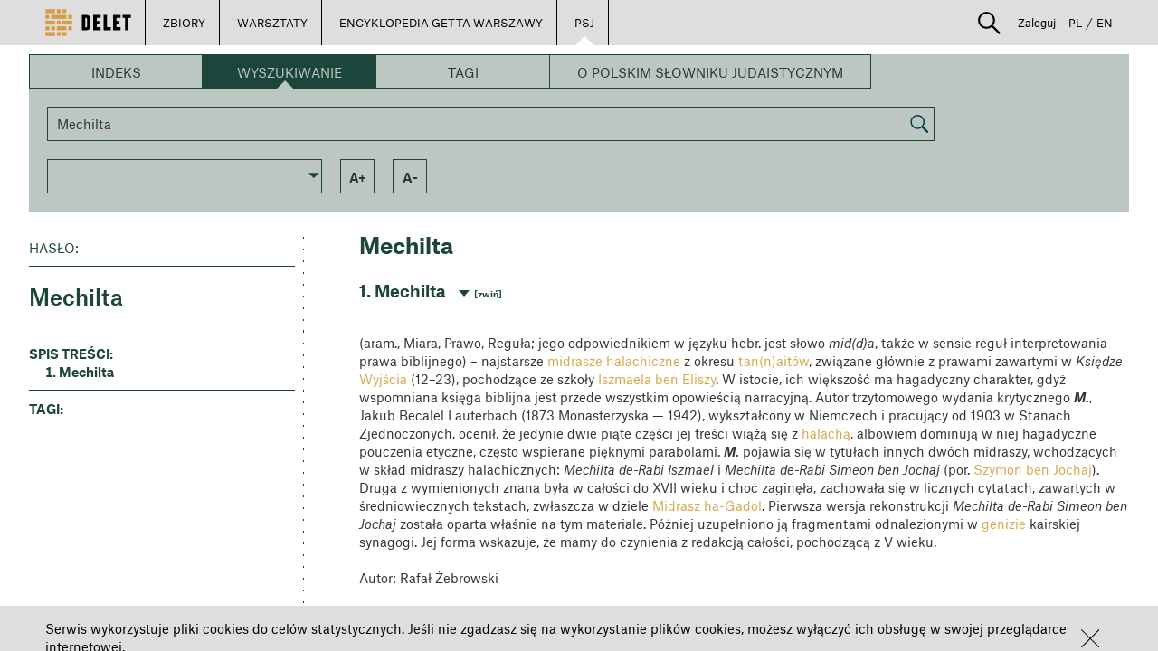

--- FILE ---
content_type: text/html; charset=UTF-8
request_url: https://delet.jhi.pl/pl/psj/article/17335/mechilta
body_size: 82268
content:
<!DOCTYPE html>
<html lang="pl">

    <head>
        <meta charset="UTF-8" />
                    <meta property="og:title" content="DELET - Mechilta"/>
            <meta property="og:description" content="Zobacz więcej na portalu Delet."/>
            <meta property="og:image" content="http://delet.jhi.pl/pl/../images/DELET_logo_final.svg"/>
                <title>DELET - Mechilta</title>
        <meta name="description" content="  (aram., Miara, Prawo, Reguła; jego odpowiednikiem w&amp;nbsp;języku hebr. jest słowo mid(d)a, także w&amp;nbsp;sensie reguł interpretowania prawa biblijnego) –&amp;nbsp;najstarsze midrasze halachiczne z&amp;nbsp;okresu tan(n)aitów, związane głównie z&amp;nbs... " />
        <style>:focus {outline: none;}</style>
        <link rel="stylesheet" href="/bower_components/bootstrap/dist/css/bootstrap.min.css">
        <link rel="stylesheet" href="/fonts/1612-FFBVMI.css">
        <link rel="stylesheet" href="/bower_components/slick-carousel/slick/slick.css">
        <link rel="stylesheet" href="/bower_components/slick-carousel/slick/slick-theme.css">
        <link rel="stylesheet" href="/bower_components/angular-material/angular-material.min.css">
        <link rel="stylesheet" href="/bower_components/angular-bootstrap/ui-bootstrap-csp.css">
        <link rel="stylesheet" href="/bower_components/angular-colorpicker-directive/css/color-picker.min.css">
        <link rel="stylesheet" href="/bower_components/ng-img-crop/compile/minified/ng-img-crop.css">
        <link rel="stylesheet" href="/css/style.css">
        <link rel="stylesheet" href="/css/lessons.css">

                <link rel="icon" type="image/png" href="/favicon.png" />
        <meta name="deklaracja-dostępności" content="https://bip.jhi.pl/deklaracja-dostepnosci">
    </head>
    <body ng-app="deletApp" id="deletApp" layout-fill>
        <div class="wrapper">
            
<div class="wrapper" ng-controller="UserPanelController as upc">
        <div class="row main-navigator ">

        <ul class="pull-left main-buttons white-arrow">
            <li>
                <a class="logo" href="/pl/"><img src="/images/DELET_logo_final.svg"></a>
            </li>
            <li ng-class="{'active' : extendableBarShow}">
                <a ng-click="showExtendableBar()">ZBIORY</a>
            </li>
            <li ng-class="{'active' : lessonExtendableBarShow}">
                <a ng-click="showLessonExtendableBar()">WARSZTATY</a>
            </li>
                                                <li >
                        <a href="/pl/encyklopedia">ENCYKLOPEDIA GETTA WARSZAWY</a>
                    </li>
                                                    <li  class="active" >
                        <a href="/pl/psj">PSJ</a>
                    </li>
                                        <li ng-cloak ng-if="userIsAdmin || userIsRedactor" ng-class="{'active':redactorBarShow}">
                <a href="/pl/redactor/dashboard">REDAKCJA</a>
            </li>
            <li ng-cloak ng-if="userIsAdmin" ng-class="{'active':adminBarShow}">
                <a href="/pl/admin">ADMINISTRACJA</a>
            </li>
        </ul>

        <ul class="pull-right user-panel white-arrow">
                        <li class="search-box" ng-controller="SearchController">
                <div class="search-container">
                    <div class="search-expander" ng-class="{'search-hidden': !searchActive }" ng-cloak>
                        <img ng-click="toggleSearch()" src="/images/lupka.svg"
                             uib-tooltip="Szukaj" tooltip-placement="bottom" tooltip-append-to-body="true"/>
                        <div type="post" ng-cloak class="input-group">
                            <form name="simpleSearchForm" action="/pl/search">
                                <input name="searchQuery" type="search" class="form-control"  ng-non-bindable>
                                <div class="divider"></div>
                                <select id="searchIn" name="searchIn" ng-model="searchIn" class="form-control"
                                        ng-change="switchToAdvancedSearchIfSelected('/pl/advanced-search')">
                                    <option value="library">[[ 'search.select.collections' | translate]]</option>
                                    <option value="lessons">[[ 'search.select.lessons' | translate]]</option>
                                    <option disabled style="color: #DEDEDE">──────────</option>
                                    <option value="advanced">[[ 'search.select.advanced' | translate]]</option>
                                </select>
                                <button type="submit">[[ 'search.button.search' | translate]]</button>
                            </form>
                        </div><!-- /input-group -->

                    </div>
                </div>
            </li>
                            <li ng-cloak ng-show="userLogged" ng-class="{'active' : userExtendableBarShow}">
                <a ng-click="showUserExtendableBar()">
                    <img src="/images/ludzik.svg"
                         uib-tooltip="Strefa użytkownika" tooltip-placement="bottom" tooltip-append-to-body="true"/>
                </a>
            </li>
            <li  ng-if="!userLogged" class=" ">
                <a ng-click="showPrerenderedDialog($event); setStatus(1)">Zaloguj</a>
            </li>
            <li><a class="lang " href="/pl/psj/article/17335/mechilta?_locale=pl">PL</a></li>
            <li><span>/</span></li>
                                    <li><a class="lang " href="/pl/psj/article/17335/mechilta?_locale=en">EN</a></li>
        </ul>

    </div>

    <div ng-show="extendableBarShow"  ng-cloak   class="row extendable-menu-bar ">
        <ul>
                    <li ng-non-bindable>
                <a href="/pl/library/archiwum-ringelbluma"><span >Archiwum Ringelbluma</span></a>
            </li>
                    <li ng-non-bindable>
                <a href="/pl/library/sztuka-archiwum-ringelbluma"><span >Sztuka – Archiwum Ringelbluma</span></a>
            </li>
                    <li ng-non-bindable>
                <a href="/pl/library/fotografie-archiwum-ringelbluma"><span >Fotografie – Archiwum Ringelbluma</span></a>
            </li>
                    <li ng-non-bindable>
                <a href="/pl/library/relacje-ocalalych-z-zaglady"><span >Relacje Ocalałych z Zagłady</span></a>
            </li>
                    <li ng-non-bindable>
                <a href="/pl/library/sztuka"><span >Sztuka</span></a>
            </li>
                    <li ng-non-bindable>
                <a href="/pl/library/sztuka-okupacja-i-zaglada"><span >Sztuka – okupacja i Zagłada</span></a>
            </li>
                    <li ng-non-bindable>
                <a href="/pl/library/fotografie"><span >Fotografie</span></a>
            </li>
                    <li ng-non-bindable>
                <a href="/pl/library/fotografie-getto-warszawskie"><span >Fotografie – getto warszawskie</span></a>
            </li>
                    <li ng-non-bindable>
                <a href="/pl/library/fotografie-julia-pirotte"><span >Fotografie – Julia Pirotte</span></a>
            </li>
                    <li ng-non-bindable>
                <a href="/pl/library/fotografie-bund"><span >Fotografie – BUND</span></a>
            </li>
                    <li ng-non-bindable>
                <a href="/pl/library/kolekcja-berlinka"><span >Kolekcja Berlinka</span></a>
            </li>
                    <li ng-non-bindable>
                <a href="/pl/library/judaika"><span >Judaika</span></a>
            </li>
                    <li ng-non-bindable>
                <a href="/pl/library/albumy"><span >Albumy</span></a>
            </li>
                    <li ng-non-bindable>
                <a href="/pl/library/szklane-negatywy"><span >Szklane Negatywy</span></a>
            </li>
                    <li ng-non-bindable>
                <a href="/pl/library/pamiatki-historyczne"><span >Pamiątki Historyczne</span></a>
            </li>
                    <li ng-non-bindable>
                <a href="/pl/library/znaczki-pocztowe-z-okresu-okupacji"><span >Znaczki pocztowe z okresu okupacji</span></a>
            </li>
                    <li ng-non-bindable>
                <a href="/pl/library/pieczatki"><span >Pieczątki</span></a>
            </li>
                    <li ng-non-bindable>
                <a href="/pl/library/program-zapisz-jako"><span >Program „Zapisz jako...”</span></a>
            </li>
                    <li ng-non-bindable>
                <a href="/pl/library/drzeworyty-heleny-czernek"><span >Drzeworyty Heleny Czernek</span></a>
            </li>
                    <li>
                <a href="/pl/users-collections">
                    <span >Zbiory użytkowników</span>
                </a>
            </li>
            <li ng-cloak ng-if="userLogged">
                <a ng-click="setByUserBar('cByUserBar', false)" href="/pl/my-collection">
                    <span >Moje zbiory</span>
                </a>
            </li>
        </ul>
    </div>

    <div ng-show="lessonExtendableBarShow"  ng-cloak  class="row extendable-menu-bar ">
        <ul>
            <li>
                <a href="/pl/lessons">
                    <span >Warsztaty użytkowników</span>
                </a>
            </li>
            <li ng-cloak ng-if="userLogged">
                <a ng-click="setByUserBar('lByUserBar', false)" href="/pl/my-lessons/">
                    <span >Moje warsztaty</span>
                </a>
            </li>
        </ul>
    </div>

    <div ng-show="userExtendableBarShow"  ng-cloak  class="row extendable-menu-bar ">
        <ul class="pull-right">
            <li ng-cloak ng-if="userLogged">
                <a ng-click="setByUserBar('cByUserBar', true)" href="/pl/my-collection">
                    <span >Moje zbiory</span>
                </a>
            </li>
            <li ng-cloak ng-if="userLogged">
                <a ng-click="setByUserBar('lByUserBar', true)" href="/pl/my-lessons/">
                    <span >Moje warsztaty</span>
                </a>
            </li>
            <li class="" ng-cloak ng-if="userLogged" class="">
                <a href="/pl/notes">
                    <span >Moje zakładki</span>
                </a>
            </li>
            <li ng-cloak ng-if="userLogged">
                <a href="/pl/user-panel/">
                    <span >Mój profil</span>
                </a>
            </li>
            <li ng-cloak ng-if="userLogged" class="">
                <a href="/pl/logout"  >
                    <span>Wyloguj</span>
                </a>
            </li>
        </ul>
    </div>

            <link rel="stylesheet" href="/css/encyklopedia/encyklopediaPsj.css" type="text/css">


                <ul></ul>
        <div class="encyklopedia-content" ng-controller="encyclopediaSearchBarController as SearchBar">
        
    <script>
        SearchLetterUrl = '/pl/encyklopedia/PSJ/api/letter';
        SearchWordUrl = '/pl/encyklopedia/PSJ/api/text';
        SearchTagUrl = '/pl/encyklopedia/PSJ/api/tag';
        SearchArticleUrl = '/pl/encyklopedia/PSJ/api/article';
        SearchAllArticlesUrl = '/pl/encyklopedia/PSJ/api/all';
        getAllDocTypesUrl = '/pl/encyklopedia/PSJ/api/docsType';
        SearchCategoryUrl = '/pl/encyklopedia/PSJ/api/category';
        AllLettersUrl = '/pl/encyklopedia/PSJ/api/allletters';
    </script>
    <div ng-cloak  class="encyclopedia-search-bar" ng-class="{'encyclopedia-searchbar-article':article}">
    <div class="enyclopedia-search-type-bar">
        <div class="encyclopedia-search-type-item" ng-click=" changeSearchType('index')"
             ng-class="{'encyclopedia-search-type-selected':searchType == 'index' || (!searchType && !article) }">Indeks
        </div>
        <div class="encyclopedia-search-type-item" ng-click=" changeSearchType('word')"
             ng-class="{'encyclopedia-search-type-selected':searchType == 'word' || article }">Wyszukiwanie
        </div>
        <div class="encyclopedia-search-type-item" ng-click=" changeSearchType('tag')"
             ng-class="{'encyclopedia-search-type-selected':searchType == 'tag' }">Tagi
        </div>
                <div class="encyclopedia-search-type-item" ng-click="changeSearchType('about')"
             ng-class="{'encyclopedia-search-type-selected':searchType == 'about' }">
                            O Polskim Słowniku Judaistycznym
                    </div>
    </div>
    <div class="encyclopedia-search-bar-body">
        <div ng-cloak class="encyclopedia-search-bar-alpha" ng-if="searchType == 'index' || (!searchType && !article)">
            <div class="encyclopedia-search-bar-alpha-letter" ng-repeat="letter in AllLetters"
     ng-if="$index < AllLetters.length/2">
    <div ng-click="changeSearchLetter(letter.char,'true')"
            ng-class="{'encyclopedia-letter-selected':searchIndexLetter == letter.char,
             'encyclopedia-letter-inactive':!letter.isActive }">
        [[letter.char]]
    </div>
</div>
<div class="braker"></div>
<div class="encyclopedia-search-bar-alpha-letter " ng-repeat="letter in AllLetters"
     ng-if="$index >=AllLetters.length/2">
    <div ng-click="changeSearchLetter(letter.char,'true')"
            ng-class="{'encyclopedia-letter-selected':searchIndexLetter == letter.char, 'encyclopedia-letter-inactive':!letter.isActive }">
        [[letter.char]]
    </div>
</div>
        </div>
        <div ng-cloak class="encyclopedia-search-bar-search" ng-if="searchType == 'word'||searchWord">
            <input type="text" class="search-input" placeholder="WPISZ FRAZĘ" ng-model="searchWord" onkeypress="search(event)">
<div type="button" class="search-button" ng-click="changeSearchWord(searchWord)"
      ><img src="/images/lupa.png"></div>

<script>
    function search(e) {
        if (e.keyCode == 13) {
            $('[type=button]').click();
            return false;
        }
    }
</script>
        </div>
        <div ng-cloak class="encyclopedia-search-bar-tags" ng-if="searchType == 'tag'">
                <div class="encyclopedia-search-bar-tag"
         ng-if="!hiddenTags || (hiddenTags.indexOf('Wilno') == -1 || searchTags.indexOf('Wilno') > -1 )"
         ng-class="{
                     'encyclopedia-tag-selected': searchTags.indexOf('Wilno') > -1 ,
                     'small-tag': 'Wilno'.length < 9,
                     'medium-tag': 'Wilno'.length >= 9 && 'Wilno'.length < 23,
                     'big-tag': 'Wilno'.length >= 23
                     }"
         ng-click="changeSearchTag('Wilno')"
    >Wilno</div>
        </div>
        <div ng-cloak class="encyclopedia-search-bar-tags" ng-if="searchType == 'category'">
                    </div>
    </div>
    <div class="encyclopedia-search-bar-footer" ng-if="searchType != 'about'">
    <div class="custom-select">
        <md-input-container md-no-float="">
            <md-select ng-model="SearchBar.selectDocType"
                       ng-change="getSelectedDocTypeItem(selectedDocType)"
            >
                <md-option ng-value="none"
                >Typ hasła: <b>Wszystkie</b>
                </md-option>
                <md-option ng-repeat="item in docTypes" ng-value="item.value">Typ hasła: <b>[[item.name]]</b>
                </md-option>
            </md-select>
        </md-input-container>
    </div>
    <div class="encyclopedia-serach-bar-footer-item search-title-only" ng-if="searchType == 'word' "
         ng-class="{'encyclopedia-selected':SearchOnlyInTitles}"
         ng-click="setSearchOnlyInTitles($event)">
        Szukaj tylko w tytułach
    </div>
    <div class="encyclopedia-serach-bar-footer-item show-all" ng-if="(searchType == 'index' || !searchType) && !(article || articleId)  "
         ng-class="{'encyclopedia-selected':searchAll}"
         ng-click="showAllArticles()">
        Pokaż Wszystko
    </div>
    <div class="encyclopedia-serach-bar-footer-item " ng-if="charResult||article" ng-click="fontIncrease()">a+</div>
    <div class="encyclopedia-serach-bar-footer-item " ng-if="charResult||article" ng-click="fontDecrease()">a-</div>
    <div class="encyclopedia-serach-bar-footer-item sort desc" ng-if="charResult" ng-click="changeScopeOrder()">
        <div><span ng-if="!searchOrderDesc">a</span><span>z</span><span ng-if="searchOrderDesc">a</span></div>
    </div>
    <div class="encyclopedia-serach-bar-footer-item show-all" ng-if="searchType == 'tag' && searchTags"
         ng-click=" changeSearchType('tag',true)">
        Resetuj tagi
    </div>
</div></div>
    <div ng-cloak class="encyclopedia-search-tiles"
         ng-if="(((!searchType &&  !article)
         || (searchType && !charResult))
         || (
         (!charResult && !article)&& !articleId)
         ) && !loading &&  searchType != 'about'"
    >
        <div class="encyclopedia-search-tiles-group">
            <div        onclick="window.location ='https://delet.jhi.pl/pl/psj?articleId=15838'" style="cursor: pointer"
        class="encyclopedia-search-tile
            tile-description
        ">
    <div class="encyclopedia-search-tile-content" dotdotdot>
                                    <h1>parochet</h1>
                        <p>parochet&nbsp;(hebr.; jid. porojches) &ndash; w synagodze bogato zdobiona zasłona na aron (ha-)kodesz. Geneza zwyczaju zawieszania p. sięga czasów biblijnych i odwołuje się do nakazów Bożych, odnoszących się do urządzenia Pierwszego Przybytku. Używany współcześnie p. jest odpowiednikiem zasłony, która w Namiocie Spotkania (a potem w Świątyni Jerozolimskiej), oddzielała miejsce Święte (hebr. Kodesz) od Najświętszego ( Święte Świętych), gdzie stała Arka Przymierza (Wj 26,31-34; 2 Krn 3,14). Kryła ona przed oczyma&nbsp;[więcej...]</p>
            </div>
        </div>
            <div    class="encyclopedia-search-tile
            tile-description
        ">
    <div class="encyclopedia-search-tile-content" dotdotdot>
                                    <h1>Polski Słownik Judaistyczny - wersja Beta</h1>
                        <p><strong>Szanowni Państwo!</strong></p>

<p><strong>Udostępniliśmy Polski Słownik Judaistyczny w Portalu Delet.</strong></p>

<p><strong>Jest to wersja testowa (beta), w związku z czym na stronie mogą pojawić się błędy.</strong></p>

<p><strong>Zachęcamy do korzystania.</strong></p>

<p>&nbsp;</p>
            </div>
        </div>
            <div        onclick="window.location ='https://delet.jhi.pl/pl/psj?articleId=15665'" style="cursor: pointer"
        class="encyclopedia-search-tile
            tile-description
                tile-image-overlay
    ">
    <div class="encyclopedia-search-tile-content" dotdotdot>
                                    <h1>Cukunft</h1>
                        <p>Cukunft&nbsp;(jid., Przyszłość), właśc. Jugent(Jugnt) -Bund &bdquo;&bdquo;Cukunft&rdquo;&nbsp;(jid., Związek Młodzieżowy &bdquo;Przyszłość&rdquo;); Żydowska Młodzież Robotnicza &bdquo;Przyszłość&rdquo; &ndash; organizacja młodzieżowa związana z Bundem, działająca w Polsce na szerszą skalę od 1919. Pierwsze grupy młodzieży, określające się jako &bdquo;Mały Bund&rdquo; zaczęły powstawać na początku XX w. na Białorusi, we Włocławku i w Lublinie (jako &bdquo;Pomoc Bundu&rdquo;). C. ukształtował się ideologicznie i organizacyjnie w 1916. Prowadził szeroką działalność kulturalno-oświatową&nbsp;[więcej...]</p>
            </div>
                <div class="tile-image-container">
            <img src="http://delet.jhi.pl/encyclopedia_images/IH-BUND-39-166_2-5f6b38749c33f.jpeg">
        </div>
    </div>
            <div        onclick="window.location ='https://delet.jhi.pl/pl/psj?articleId=14633'" style="cursor: pointer"
        class="encyclopedia-search-tile
            tile-description
                tile-image-overlay
    ">
    <div class="encyclopedia-search-tile-content" dotdotdot>
                                    <h1>kibuc</h1>
                        <p>kibuc&nbsp;(hebr., zebranie, zgromadzenie) &ndash; określenie używane w kilku znaczeniach, które wiążą się z działaniem kolektywnym; 1. osiedle w Palestynie bądź w Izraelu, stanowiące społeczność kolektywnie dzielącą własność środków produkcji oraz odpowiedzialność za zaspakajanie potrzeb wspólnoty i jej członków wraz z rodzinami; początkowo było wyłącznie farmą rolniczą, później coraz częściej łączyło produkcję rolną i przemysłową. Pojęcie k. jest używane zamiennie z terminem kwuca (l.mn. kwucot, hebr., grupa,&nbsp;[więcej...]</p>
            </div>
                <div class="tile-image-container">
            <img src="http://delet.jhi.pl/encyclopedia_images/MŻIH B-443_28_57a_3-5f6b38593c167.jpeg">
        </div>
    </div>
    </div>
<div class="encyclopedia-search-tiles-group">
            <div        onclick="window.location ='https://delet.jhi.pl/pl/psj?articleId=19651'" style="cursor: pointer"
        class="encyclopedia-search-tile
            tile-description
        ">
    <div class="encyclopedia-search-tile-content" dotdotdot>
                                    <h1>haskala</h1>
                        <p>haskala&nbsp;(hebr., edukacja, nauczanie, erudycja, oświecenie; jid. haskole) &ndash; nurt w kulturze żydowskiej rozwijający się w Europie od lat 80. XVIII w., powstały pod wpływem oddziaływania haseł oświecenia w krajach europejskich, jak również szeroko rozumianych tradycji nurtu racjonalistycznego w filozofii żydowskiej, począwszy od Majmonidesa i jego zwolenników. Już w latach 40. XVIII w. zaczęły się pojawiać wybitne jednostki, będące jego protagonistami, w tym wielu Żydów pochodzących z terenów&nbsp;[więcej...]</p>
            </div>
        </div>
            <div        onclick="window.location ='https://delet.jhi.pl/pl/psj?articleId=16418'" style="cursor: pointer"
        class="encyclopedia-search-tile
            tile-description
                tile-image-overlay
    ">
    <div class="encyclopedia-search-tile-content" dotdotdot>
                                    <h1>Emanuel Ringelblum</h1>
                        <p>pseud. Menachem (1900 Buczacz &ndash; 1944 Warszawa) &ndash; historyk, organizator Podziemnego Archiwum Getta Warszawskiego [Czytaj Dalej...]</p>
            </div>
                <div class="tile-image-container">
            <img src="http://delet.jhi.pl/encyclopedia_images/ring-5f6b457d964a1.jpeg">
        </div>
    </div>
            <div        onclick="window.location ='https://delet.jhi.pl/pl/psj?articleId=18630'" style="cursor: pointer"
        class="encyclopedia-search-tile
            tile-description
        ">
    <div class="encyclopedia-search-tile-content" dotdotdot>
                                    <h1>Rosz ha-Szana</h1>
                        <p>Rosz ha-Szana&nbsp;Rosz&nbsp;ha-Szana (hebr., Początek Roku; jid.&nbsp;Roszeszone)&nbsp;&ndash; 1. święto Nowego Roku, zw. też w Polsce Świętem Trąbek, Trąbkami &ndash; obchodzone pierwszego i drugiego dnia tiszri, będące początkiem Jamim Noraim, które kończą się w dniu Jom Kipur. Pierwotnie, tzn. w BH święto to określano jako Zichron Terua (hebr., Upamiętnienie Dęcia w Szofar) oraz Jom Terua (hebr., Dzień Dęcia w Szofar). Nazwa R. ha-Sz. pojawia się dopiero w Misznie, gdzie wyliczono cztery daty w kalendarzu żydowskim, będące pierwszym&nbsp;[więcej...]</p>
            </div>
        </div>
            <div        onclick="window.location ='https://delet.jhi.pl/pl/psj?articleId=16214'" style="cursor: pointer"
        class="encyclopedia-search-tile
            tile-description
                tile-image-overlay
    ">
    <div class="encyclopedia-search-tile-content" dotdotdot>
                                    <h1>Wielka Synagoga na Tłomackiem w Warszawie</h1>
                        <p>Wielka Synagoga na Tłomackiem w Warszawie&nbsp;główna&nbsp;synagoga&nbsp;postępowa (reformowana) w Warszawie. Jej geneza sięga 1806, gdy grupa zwolenników haskali, związanych od końca XVIII w. z synagogą Izaaka Flataua przy ul. Daniłowiczowskiej (zw. &bdquo;niemiecką&rdquo;), postanowiła ją utrzymać po śmierci założyciela. W 1843-1849 został wzniesiony, a potem rozszerzony, jej budynek w tymże miejscu. Od 1859 wygłaszano w niej kazania w języku polskim (por. Jastrow Markus), co stanowiło zamknięcie procesu polonizacji ugrupownia tzw. postępowców w Warszawie. W&nbsp;[więcej...]</p>
            </div>
                <div class="tile-image-container">
            <img src="http://delet.jhi.pl/encyclopedia_images/MŻIH B-443_47_18_3-5f6b3866957ae.jpeg">
        </div>
    </div>
    </div>    </div>
    <div ng-cloak class="encyclopedia-search-results" ng-if="charResult||article" when-scrolled="">
        <div></div>
        <div class="encyclopedia-search-results-left">
            <div class="encyclopedia-search-results-left-content" ng-if="!article">
                <div ng-if="searchType == 'tag'">
    <div class="encyclopedia-serach-result-title-stripe" ng-click="changeSearchTag(tag)" ng-repeat="tag in searchTags">
        [[tag]]
    </div>
</div>
<div ng-if="searchIndexLetter" class="encyclopedia-serach-result-title-small-box">
    <div class="encyclopedia-serach-result-title-small-box-content">[[ searchIndexLetter ]]</div>
</div>

<div class="encyclopedia-serach-result-title-big-box" ng-if="searchType == 'word'">
    <div class="encyclopedia-serach-result-title-big-box-inner">
        <div class="encyclopedia-search-result-box-header">szukasz</div>
        <div class="encyclopedia-search-result-box-content" ng-bind="searchWord" dotdotdot='searchWord' dotdotdot >[[searchWord]]</div>
    </div>
</div>


<div ng-if="searchType == 'category'">
    <div class="encyclopedia-serach-result-title-stripe main-category" ng-click="changeSearchCategory( parentCategories[0].categoryid)"
         ng-class="{'category-selected':parentCategories[0].categoryid == category.categoryid}"
    >[[parentCategories[0].categoryname]]</div>
    <div ng-repeat="childCat in parentCategories[0].children" >
        <div class="encyclopedia-serach-result-title-stripe undercat"
             ng-click="changeSearchCategory(childCat.categoryid)"
             ng-class="{'category-selected':childCat.categoryid == category.categoryid ,
             'sub-category-selected': parentCategories[1].categoryid == childCat.categoryid,
               'category-has-children': childCat.children }"
        >
            [[childCat.categoryname]]
        </div>
        <div ng-repeat="childCat2 in childCat.children">
            <div class="encyclopedia-serach-result-title-stripe undercat second-level"
                 ng-click="changeSearchCategory(childCat2.categoryid)"
                 ng-class="{'category-selected second-level-visible': childCat2.categoryid ==category.categoryid,
                  'second-level-visible':childCat.categoryid == category.parentId || category.categoryid ==childCat.categoryid  }"
            >[[childCat2.categoryname]]
            </div>
        </div>
    </div>
</div>


<div class="encyclopedia-search-results-desciption">Typ dokumentu:
    <br><span>[[docTypeName]]</span></div>
<hr class="encyclopedia-search-results-desciption-line result">
<div class="encyclopedia-search-results-desciption" ng-if="resultNumer">haseł: <span>[[resultNumer]]</span></div>
<div class="encyclopedia-search-results-desciption" ng-if="!resultNumer">haseł: <span>BRAK</span></div>            </div>
            <div ng-if="article" class="encyclopedia-article-left">
                
<div  ng-cloak>
    <img ng-if="article.imagespath && article.mainPhoto && article.mainPhoto.id >0 " class="encyclopedia-main-article-image" ng-src="[[article.imagespath]][[article.mainPhoto.id]]" alt="[[article.mainPhoto.description]]">
</div>
<div class="encyclopedia-search-results-desciption">Hasło:</div>
<hr class="encyclopedia-search-results-desciption-line result">
<div class="article-table-of-contents">
<h1 class="atricle-title">[[article.title]]</h1>
<br>
<div class="metadata" ng-repeat="matadata in article.mainMetadata"><span>[[matadata.name]]: </span>[[matadata.value]]
</div>
    <div class="t-o-c-header" ng-show="article.dates.length">WAŻNE DATY:</div>
    <div class="metadata" ng-repeat="date in article.dates">[[date.description]]: [[date.dateString]]</div>
    <div class="t-o-c-header">spis treści:</div>
    <ol>
        <li ng-repeat="paragraph in article.paragraphs"
            ng-click="goToHeaderElementById('paragraph'+paragraph.paragraphId)">[[paragraph.paragrTitle]]
        </li>
        <li ng-if="article.references && article.references.length > 0"
            ng-click="goToHeaderElementById('references')"
            class="t-o-c-unordered"
        >Przypisy
        </li>
        <li ng-if="article.links && article.links.length > 0"
            ng-click="goToHeaderElementById('linki')"
            class="t-o-c-unordered"
        >Powiązane treści
        </li>
        <li ng-if="article.otherReadings && article.otherReadings.length >0"
            ng-click="goToHeaderElementById('otherReadings')"
            class="t-o-c-unordered"
        >Bibliografia
        </li>
    </ol>
    <hr class="encyclopedia-search-results-desciption-line result">
    <div class="t-o-c-tags">
        <div class="t-o-c-tags-head">tagi:</div>
        <span ng-repeat="tag in article.tags" ng-click="goToSearchTag(tag.value)">[[tag.value]]<span ng-if="!$last">, </span></span>
    </div>
</div>
            </div>
        </div>
        <div ng-cloak class="encyclopedia-search-results-right">
            <div id="result-top"></div>
            <div ng-if="!article">
                
<div class="category-result-header resizable" ng-cloak ng-if="charResult && category">[[category.categoryname]]</div>
<div ng-cloak ng-if="searchType" ng-repeat="result in charResult">
    <div class="encyclopedia-search-result resizable"
         ng-if="searchAll && result.title.charAt(0).toUpperCase() !==charResult[$index - 1].title.charAt(0).toUpperCase()">
        <div class="encyclopedia-char-separator resizable">[ [[result.title.charAt(0).toUpperCase()]] ]</div>
    </div>
        <div class="encyclopedia-search-result">
        <span class="encyclopedia-search-result-title resizable">[[result.title]]</span>
        <span class="encyclopedia-search-result-body resizable"
              ng-bind-html="result.paragraph|crop:500|highlightSearchWord:searchWord"></span>
        <span ng-click="showArticle(result.id)" class="encyclopedia-search-result-more resizable">[więcej...]</span>
    </div>
</div>
<div class="resizable" ng-cloak ng-if="charResult.length == 0">
    <div class="resizable" ng-if="!searchType">nie znaleziono wyników</div>
    <div class="resizable" ng-if="searchType && searchIndexLetter && searchIndexLetter !='0-9'">nie znaleziono wyników dla zaczynających się od<span  style="text-transform:uppercase" ng-repeat="char in searchIndexLetter.replace('-','').split('')"> [[char]] <span style="text-transform:lowercase" ng-if="!$last">lub</span></span></div>
    <div class="resizable" ng-if="searchType && searchIndexLetter && searchIndexLetter =='0-9'">nie znaleziono wyników dla zaczynających się od cyfr</div>
    <div class="resizable" ng-if="searchType && searchWord">nie znaleziono wyników dla zapytania: "[[searchWord]]" </div>
    <div class="resizable" ng-if="searchType == 'tag'">nie znaleziono wyników dla wybranego zestawu tagów</div>
    <div class="resizable" ng-if="searchType == 'category'">nie znaleziono wyników dla wybranych kategorii</div>
    <div class="resizable" ng-if="docTypeName && docTypeName != 'Brak'">i typu hasła [[docTypeName]]</div>
</div>            </div>
            <div ng-cloak ng-if="article" class="encyclopedia-article">
                
<div class="encyclopedia-article-title resizable">[[article.title]]</div>
<div class="encyclopedia-article-content">
    <div class="encyclopedia-article-short resizable">[[article.shortVersion]]</div>
    <br>
    <div class="encyclopedia-article-paragraph" id="paragraph[[paragraph.paragraphId]]"
         ng-repeat="paragraph in article.paragraphs"
         ng-class="{'encyclopedia-article-content-hidden':$index>0}"
         ng-mouseenter="selectParagraphAsCurrent(paragraph)" ng-mouseleave="deSelectParagraphAsCurrent()"
    >
        <div class="encyclopedia-article-paragraph-title resizable">[[$index + 1]]. [[paragraph.paragrTitle]]
            <div class="encyclopedia-paragraph-switch resizable" onclick="slideparagraphs($(this))">
                <span>[zwiń]</span>
                <span>[rozwiń]</span>
            </div>
        </div>
        <div class="encyclopedia-article-content-wrapper" ng-style="$index>0 && {'display':'none'}">
            <div class="encyclopedia-article-paragraph-body resizable" compile="paragraph.text"></div>
            <div class="encyclopedia-article-paragraph-photos" ng-if="paragraph.paragraphPhotos.length > 0">
                <div class="encyclopedia-article-paragraph-photo" ng-repeat="photo in paragraph.paragraphPhotos"
                     ng-if="article.imagespath && photo.simpleImage">
                    <a ng-click="openLightboxModal(paragraph.paragraphPhotos, $index)" ng-mouseenter="showPhotoDescription(photo)" ng-mouseleave="hidePhotoDescription()">
                        <img ng-src="[[article.thumbnailspath]][[photo.simpleImage.id]]">
                    </a>
                </div>
            </div>
            <div ng-if="photodescription && (paragraph.paragraphId == currentParagraph.paragraphId)" class="encyclopedia-article-paragraph-photos-description" >
                [[photodescription]]
            </div>
        </div>
    </div>


    <div class="encyclopedia-article-paragraph encyclopedia-article-content-hidden" id="references" ng-if="article.references && article.references.length >0">
        <div class="encyclopedia-article-paragraph-title resizable">Przypisy
            <div class="encyclopedia-paragraph-switch resizable" onclick="slideparagraphs($(this))">
                <span>[zwiń]</span>
                <span>[rozwiń]</span>
            </div>
        </div>
        <div class="encyclopedia-article-content-wrapper" style="display:none;">
            <ul>
                <li ng-repeat="reference in article.references">
                    <span id="desc[[reference.refHtmlId]]" ng-click="goToElementById(reference.refHtmlId)" >[[ [reference.refIndex+1] ]]</span><span>[[reference.description]]</span>
                </li>
            </ul>
        </div>
    </div>
    <div class="encyclopedia-article-paragraph encyclopedia-article-content-hidden" id="linki" ng-if="article.links && article.links.length > 0">
        <div class="encyclopedia-article-paragraph-title resizable">Powiązane treści
            <div class="encyclopedia-paragraph-switch resizable" onclick="slideparagraphs($(this))">
                <span>[zwiń]</span>
                <span>[rozwiń]</span>
            </div>
        </div>
        <div class="encyclopedia-article-content-wrapper" style="display:none;">
            <ul>
                <li ng-repeat="link in article.links">
                    <a href="[[link.link]]">[[link.description]]</a>
                </li>
            </ul>
        </div>
    </div>
    <div class="encyclopedia-article-paragraph encyclopedia-article-content-hidden" id="otherReadings"
         ng-if="article.otherReadings && article.otherReadings.length >0">
        <div class="encyclopedia-article-paragraph-title resizable ">Bibliografia
            <div class="encyclopedia-paragraph-switch resizable" onclick="slideparagraphs($(this))">
                <span>[zwiń]</span>
                <span>[rozwiń]</span>
            </div>
        </div>
        <div class="encyclopedia-article-content-wrapper" style="display:none;">
            <ul>
                <li ng-repeat="otherReading in article.otherReadings">
                    [[otherReading.value]]
                </li>
            </ul>
        </div>
    </div>
    <span>Autor: [[article.author]]</span>
</div>
<div ng-if="false">
            <h1>Mechilta</h1>
                            <h2>Mechilta</h2>
            <p><p><em> </em>(aram., Miara, Prawo, Reguła; jego odpowiednikiem w&nbsp;języku hebr. jest słowo <em>mid(d)a</em>, także w&nbsp;sensie reguł interpretowania prawa biblijnego) –&nbsp;najstarsze <a href="https://delet.jhi.pl/pl/psj?articleId=17678">midrasze halachiczne</a> z&nbsp;okresu <a href="https://delet.jhi.pl/pl/psj?articleId=17452">tan(n)aitów</a>, związane głównie z&nbsp;prawami zawartymi w&nbsp;<em>Księdze </em> <a href="https://delet.jhi.pl/pl/psj?articleId=19929">Wyjścia</a> (12–23), pochodzące ze&nbsp;szkoły <a href="https://delet.jhi.pl/pl/psj?articleId=19507">Iszmaela ben Eliszy</a>. W&nbsp;istocie, ich większość ma&nbsp;hagadyczny charakter, gdyż wspomniana księga biblijna jest przede wszystkim opowieścią narracyjną. Autor trzytomowego wydania krytycznego <b><em>M.</em></b>, Jakub Becalel Lauterbach (1873 Monasterzyska —&nbsp;1942), wykształcony w&nbsp;Niemczech i&nbsp;pracujący od&nbsp;1903 w&nbsp;Stanach Zjednoczonych, ocenił, że&nbsp;jedynie dwie piąte części jej treści wiążą się z&nbsp;<a href="https://delet.jhi.pl/pl/psj?articleId=13572">halachą</a>, albowiem dominują w&nbsp;niej hagadyczne pouczenia etyczne, często wspierane pięknymi parabolami. <b><em>M.</em></b> pojawia się w&nbsp;tytułach innych dwóch midraszy, wchodzących w&nbsp;skład midraszy halachicznych: <em>Mechilta de-Rabi Iszmael</em> i&nbsp;<em>Mechilta de-Rabi Simeon ben Jochaj</em> (por. <a href="https://delet.jhi.pl/pl/psj?articleId=19624">Szymon ben Jochaj</a>). Druga z&nbsp;wymienionych znana była w&nbsp;całości do&nbsp;XVII wieku i&nbsp;choć zaginęła, zachowała się w&nbsp;licznych cytatach, zawartych w&nbsp;średniowiecznych tekstach, zwłaszcza w&nbsp;dziele <a href="https://delet.jhi.pl/pl/psj?articleId=19905">Midrasz ha-Gadol</a>. Pierwsza wersja rekonstrukcji <em>Mechilta de-Rabi Simeon ben Jochaj</em> została oparta właśnie na&nbsp;tym materiale. Później uzupełniono ją&nbsp;fragmentami odnalezionymi w&nbsp;<a href="https://delet.jhi.pl/pl/psj?articleId=19887">genizie</a> kairskiej synagogi. Jej forma wskazuje, że&nbsp;mamy do&nbsp;czynienia z&nbsp;redakcją całości, pochodzącą z&nbsp;V&nbsp;wieku.</p></p>
        </div>
<script>
    var slideparagraphs = function ($element) {
        $element.parent().parent().find('.encyclopedia-article-content-wrapper').slideToggle();
        $element.parent().parent().toggleClass('encyclopedia-article-content-hidden');
    }
</script>            </div>
                    </div>
    </div>

    <div ng-cloak class="encyclopedia-search-results about-encyclopedia" ng-if="searchType == 'about'">
            <h1 class="title">Encyklopedia Getta Warszawy</h1>


<div class="about-encyclopedia-content">
            <p>Prezentujemy&nbsp;Polski Słownik Judaistyczny (PSJ) w nowej, odświeżonej formie.&nbsp;&nbsp;</p>

<p>PSJ umożliwia&nbsp;szybki&nbsp;i wygodny&nbsp;dostęp&nbsp;do&nbsp;blisko&nbsp;czterech&nbsp;tysięcy&nbsp;haseł dotyczących kultury i historii Żydów polskich.&nbsp;Słownik przybliża użytkownikom takie&nbsp;zagadnienia jak religia, nauka, obyczaje,&nbsp;sztuka,&nbsp;polityka,&nbsp;życie codzienne&nbsp;i gospodarcze.&nbsp;Bardzo ważną i dużą część słownika stanowią biogramy najwybitniejszych przedstawicieli świata kultury żydowskiej oraz polsko-żydowskiej.&nbsp;PSJ stanowi idealny punkt wyjścia do dalszych poszukiwań i badan nad kulturą żydowską.&nbsp;Stanowi także&nbsp;przydatne narzędzie dla wszystkich&nbsp;zajmujących się&nbsp;działalnością edukacyjną i kulturalną.&nbsp;&nbsp;</p>

<p>Polski&nbsp;Słownik&nbsp;Judaistyczny powstał jako praca zbiorowa pod. red. Zofii Borzymińskiej i Rafała Żebrowskiego.&nbsp;</p>

<p>Projekt będzie stopniowo rozwijany we współpracy ze specjalistami i pracownikami Żydowskiego Instytutu Historycznego. Powstałe nowe hasła słownikowe zostaną zaktualizowane w oparciu o najnowsze badania i stan wiedzy. Wybrane zagadnienia zostaną&nbsp;uzupełnione&nbsp;o materiały wizualne oraz linki do plików źródłowych.&nbsp;&nbsp;</p>
    </div>    </div>
    <div id="page-loading" ng-if="loading && !resultsLoading ">
        <div class="sk-cube-grid">
            <div class="sk-cube sk-cube1"></div>
            <div class="sk-cube sk-cube2"></div>
            <div class="sk-cube sk-cube3"></div>
            <div class="sk-cube sk-cube4"></div>
            <div class="sk-cube sk-cube5"></div>
            <div class="sk-cube sk-cube6"></div>
            <div class="sk-cube sk-cube7"></div>
            <div class="sk-cube sk-cube8"></div>
            <div class="sk-cube sk-cube9"></div>
        </div>
    </div>
    </div>
    <div class="footer" ng-cloak>
    <ul class="pull-right">
        <li><a target="_blank" href="http://cbj.jhi.pl">CBJ</a>
        <li><a target="_blank" href="http://szih.org.pl">SŻIH</a>
        <li><a target="_blank" href="http://jhi.pl">ŻIH</a>
        <li><a target="_blank" href="http://jhi.pl/psj">PSJ</a>
        <li><a href="/pl/about-project">O projekcie</a>
    </ul>
</div>            <div style="visibility: hidden">
    <div class="md-dialog-container" id="myDialog" >
        <md-dialog layout-padding flex="40">
            
            <div ng-if="status == 1">
                <md-content md-theme="" layout-gt-sm="row" layout-padding>
                    <div flex="100" >
                        <form name="RegisterForm">

                            <div layout="row" layout-align="end center">
                                <div>
                                    <md-icon ng-click="hide()" md-svg-src="/images/krzyzyk_czarny.svg"></md-icon>
                                </div>
                            </div>

                            <div layout-gt-xs="row">
                                <md-input-container flex-gt-xs class="md-block">
                                    <label>Email</label>
                                    <input type="email" ng-model="userLoginForm._username">
                                </md-input-container>
                            </div>

                            <div layout-gt-xs="row">
                                <md-input-container flex-gt-xs class="md-block">
                                    <label>Hasło</label>
                                    <input autocomplete="off" type="password" ng-model="userLoginForm._password">
                                    <a class="password-reminder-button" href=""
                                       ng-click="initResetRequest()">Przypomnij</a>
                                </md-input-container>
                            </div>
                            <p class="red" ng-repeat="error in loginErrors">[[error]]</p>

                            <button class="btn" ng-click="authenticate()">Zaloguj</button>
                            <button class="btn" ng-click="initRegistration()">Rejestracja</button>
                        </form>
                    </div>
                </md-content>
            </div>

            <div ng-if="status == 2">

                <md-content layout-padding>
                    <div>
                        <form name="RegisterForm" novalidate>

                            <div layout="row" layout-align="end center">
                                <div>
                                    <md-icon ng-click="hide()" md-svg-src="/images/krzyzyk_czarny.svg"></md-icon>
                                </div>
                            </div>

                            <div layout-gt-xs="row">
                                <md-input-container class="md-block" flex-gt-xs flex="50">
                                    <label>Nazwa użytkownika</label>
                                    <input ng-change="resetAjaxValidation(RegisterForm.username)"  name="username" ng-model="userRegisterForm.username" maxlength="30" ng-maxlength="30"  ng-minlength="2" required>
                                    <div ng-messages="RegisterForm.username.$error">
                                        <div ng-message="required">To pole jest wymagane.</div>
                                        <div ng-message="maxlength">Nazwa użytkownika musi mieć najwyżej 30 znaków.</div>
                                        <div ng-message="minlength">Nazwa użytkownika musi mieć co najmniej 2 znaki.</div>
                                        <div class="md-input-message-animation" ng-repeat="error in registerErrorsParsed['username'] track by $index"  >[[error]]</div>
                                    </div>
                                </md-input-container>
                            </div>

                            <div layout-gt-sm="row">

                                <md-input-container class="md-block" flex-gt-xs flex="50">
                                    <label>Email</label>
                                    <input ng-change="resetAjaxValidation(RegisterForm.email)" name="email" ng-model="userRegisterForm.email" required >
                                    <div ng-messages="RegisterForm.email.$error">
                                        <div ng-message="required">To pole jest wymagane.</div>
                                        <div class="md-input-message-animation" ng-repeat="error in registerErrorsParsed['email'] track by $index"  >[[error]]</div>
                                    </div>
                                </md-input-container>
                                <md-input-container class="md-block" flex-gt-sm>
                                    <label>Powtórz email</label>
                                    <input name="emailrepeat" reentered="userRegisterForm.email" ng-model="userRegisterFormExtra.email_repeated" required>
                                    <div ng-messages="RegisterForm.emailrepeat.$error">
                                        <div ng-message="required">To pole jest wymagane.</div>
                                        <div ng-message="reentered">Adresy różnią się od siebie.</div>
                                    </div>
                                </md-input-container>

                            </div>
                            <div layout-gt-sm="row">
                                <md-input-container class="md-block" flex-gt-sm>
                                    <label>Hasło</label>
                                    <input autocomplete="off" type="password"  name="password" pattern="^(?=.*?[A-Z])(?=.*?[a-z])(?=.*?[0-9]).{6,}$" ng-model="userRegisterForm.plainPassword.first" required>
                                    <div ng-messages="RegisterForm.password.$error" >
                                        <div ng-message="required">To pole jest wymagane.</div>
                                        <div ng-message="pattern">Hasło musi zawierać co najmniej 6 znaków, w tym małą literę, wielką literę oraz cyfrę.</div>
                                    </div>
                                </md-input-container>
                                <md-input-container class="md-block" flex-gt-sm>
                                    <label>Powtórz hasło</label>
                                    <input autocomplete="off" type="password" name="password_repeat" reentered="userRegisterForm.plainPassword.first" ng-model="userRegisterForm.plainPassword.second" required >
                                    <div ng-messages="RegisterForm.password_repeat.$error">
                                        <div ng-message="required">To pole jest wymagane.</div>
                                        <div ng-message="reentered">Hasła różnią się od siebie.</div>
                                    </div>
                                </md-input-container>
                            </div>
                            <div layout-gt-sm="row">

                                <md-input-container class="md-block" flex-gt-sm>
                                    <label>Imię</label>
                                    <input ng-model="userRegisterForm.name">
                                </md-input-container>

                                <md-input-container class="md-block" flex-gt-sm>
                                    <label>Nazwisko</label>
                                    <input ng-model="userRegisterForm.surname">
                                </md-input-container>

                            </div>
                            <div layout-gt-sm="row">

                                <md-input-container class="md-block" flex-gt-sm>
                                    <label>Rok urodzenia</label>
                                    <input ng-change="resetAjaxValidation(RegisterForm.birthYear)" name="birthYear" ng-model="userRegisterForm.birthYear" maxlength="4" pattern="\d\d\d\d" birth-year>
                                    <div ng-messages="RegisterForm.birthYear.$error">
                                        <div ng-message="pattern">Rok urodzenia musi składać się z 4 cyfr.</div>
                                        <div ng-message="birthYear">Nieprawidłowy rok urodzenia</div>
                                        <div class="md-input-message-animation" ng-repeat="error in registerErrorsParsed['birthYear'] track by $index"  >[[error]]</div>
                                    </div>
                                </md-input-container>

                                <md-input-container class="md-block" flex-gt-sm>
                                    <label>Instytucja</label>
                                    <input ng-model="userRegisterForm.institution">
                                </md-input-container>

                            </div>

                            <button class="btn" ng-click="RegisterForm.$valid && register(RegisterForm)">Załóż konto</button>

                            <p>Pola oznaczone * są obowiązkowe. Klikając przycisk „załóż konto”, akceptujesz nasz <a href='/pl/regulations' target='_blank'>Regulamin</a> oraz potwierdzasz zapoznanie się z <a href='/pl/regulations#data' target='_blank'>Zasadami dotyczącymi danych</a>, w tym z <a href='/pl/regulations#cookies' target='_blank'>Zasadami stosowania plików cookie</a>.</p>

                        </form>
                    </div>
                </md-content>


            </div>



            <div ng-if="status == 3">
                <img src="/images/wykrzyknik.svg">
                <p>
                    Dziękujemy za założenie konta w portalu Delet. Aby w pełni korzystać z możliwości portalu, musisz aktywować konto. Na podany adres email został wysłany link aktywacyjny. Jeśli nie dostałeś linka aktywacyjnego, zobacz, co możesz zrobić w <a href="/pl/faq">FAQ</a>.
                </p>
                <button ng-click="hide()"  class="btn">Rozumiem</button>

            </div>

            <div ng-if="status == 4">
                <img src="/images/wykrzyknik.svg">
                <p>
                    Twoje konto w portalu Delet nie jest jeszcze aktywne, kliknij w link aktywacyjny w przesłanym emailu (jeśli nie otrzymałeś maila aktywacyjnego w ciągu godziny, sprawdź folder spam) lub <a href="#" ng-click="resendValidationMail()">wyślij mail aktywacyjny ponownie.</a> W razie problemów skontaktuj się z <a href="mailto:admin@admin.pl" target="_top">administratorem</a>.
                </p>
                <button ng-click="hide()" class="btn">Rozumiem</button>

            </div>
            <div ng-if="status == 5">
                <img src="/images/wykrzyknik.svg">
                <p>
                    Zbyt wiele razy został wpisany niepoprawny mail lub hasło.<br> Kolejną próbę będzie można podjąć za 5 minut.
                </p>
                <button ng-click="hide()" class="btn">Rozumiem</button>

            </div>

            <div ng-if="status == 6">
                <img src="/images/wykrzyknik.svg">
                <p>
                    Twoje konto zostało aktywowane!
                </p>
                <button ng-click="hide()" class="btn">Rozumiem</button>

            </div>

            <div ng-if="status == 7">
                <md-content md-theme="" layout-gt-sm="row" layout-padding>
                    <div flex="100" >
                        <form name="RegisterForm" novalidate>

                            <div layout="row" layout-align="end center">
                                <div>
                                    <md-icon ng-click="hide()" md-svg-src="/images/krzyzyk_czarny.svg"></md-icon>
                                </div>
                            </div>

                            <div layout-gt-xs="row">
                                <md-input-container class="md-block" flex-gt-sm>
                                    <label>Nazwa użytkownika lub e-mail</label>
                                    <input type="text" name="username" ng-model="userRegisterForm.username" required>
                                    <div ng-messages="RegisterForm.username.$error" >
                                        <div ng-message="required">To pole jest wymagane.</div>
                                    </div>
                                </md-input-container>
                            </div>

                            <button class="btn" ng-click="RegisterForm.$valid && requestReset(RegisterForm)">Resetuj hasło</button>

                        </form>
                    </div>
                </md-content>
            </div>

            <div ng-if="status == 8">
                <img src="/images/wykrzyknik.svg">
                <p>
                    Na twój podany przy rejestracji adres email zostanie przesłany link umożlwiający zmianę hasła.
                </p>
                <button ng-click="hide()" class="btn">Rozumiem</button>
            </div>

            <div ng-if="status == 9">
                <md-content md-theme="" layout-gt-sm="row" layout-padding>
                    <div flex="100" >
                        <form name="RegisterForm" novalidate>

                            <div layout="row" layout-align="end center">
                                <div>
                                    <md-icon ng-click="hide()" md-svg-src="/images/krzyzyk_czarny.svg"></md-icon>
                                </div>
                            </div>

                            <div layout-gt-xs="row">
                                <md-input-container class="md-block" flex-gt-sm>
                                    <label>Hasło</label>
                                    <input autocomplete="off" type="password"  name="password" pattern="^(?=.*?[A-Z])(?=.*?[a-z])(?=.*?[0-9]).{6,}$"
                                           ng-model="userRegisterForm.plainPassword.first" required>
                                    <div ng-messages="RegisterForm.password.$error" >
                                        <div ng-message="required">To pole jest wymagane.</div>
                                        <div ng-message="pattern">Hasło musi zawierać co najmniej 6 znaków, w tym małą literę, wielką literę oraz cyfrę.</div>
                                    </div>
                                </md-input-container>
                            </div>

                            <div layout-gt-xs="row">
                                <md-input-container class="md-block" flex-gt-sm>
                                    <label>Powtórz hasło</label>
                                    <input autocomplete="off" type="password" name="password_repeat" reentered="userRegisterForm.plainPassword.first"
                                           ng-model="userRegisterForm.plainPassword.second" required>
                                    <div ng-messages="RegisterForm.password_repeat.$error">
                                        <div ng-message="required">To pole jest wymagane.</div>
                                        <div ng-message="reentered">Hasła różnią się od siebie.</div>
                                    </div>
                                </md-input-container>
                            </div>

                            <button class="btn" ng-click="RegisterForm.$valid && resetPassword(RegisterForm)">Zmień hasło</button>

                        </form>
                    </div>
                </md-content>
            </div>

            <div ng-if="status == 10">
                <img src="/images/wykrzyknik.svg">
                <p>
                    Twoje hasło zostało zmienione.
                </p>
                <button ng-click="hide()" class="btn">Rozumiem</button>

            </div>

            <div ng-if="status == 11">
                <img src="/images/wykrzyknik.svg">
                <p>
                    Nie udało się zmienić hasła.
                </p>
                <button ng-click="hide()" class="btn">Rozumiem</button>

            </div>

        </md-dialog>
    </div>
</div>        <div style="visibility: hidden">
    <div class="md-dialog-container" id="collectionCreateDialog" ng-show="userLogged">
        <md-dialog layout-padding flex="40">
            <div class="alert alert-danger" ng-repeat="error in createCollectionErrors">[[error]]</div>
            <h2>
                Nowy zbiór
                <img ng-click="hide()" class="close" src="/images/krzyzyk_czarny.svg">
            </h2>
            <md-content layout-padding>
                <div>
                    <form name="collectionCreateForm" novalidate>
                        <div layout-gt-xs="row">
                            <md-input-container class="md-block" flex-gt-xs flex="100">
                                <label>Nazwa</label>
                                <textarea prevent-enter name="name" ng-model="collectionModel.name" maxlength="255" ng-maxlength="255"></textarea>
                            </md-input-container>
                        </div>
                        <div layout-gt-sm="row">
                            <md-input-container class="md-block" flex-gt-xs flex="100">
                                <label>Opis</label>
                                <textarea name="description" ng-model="collectionModel.description" maxlength="6000" ng-maxlength="6000" ng-minlength="2" required></textarea>
                                <div ng-messages="collectionCreateForm.description.$error" ng-show="collectionCreateForm.description.$touched || collectionCreateForm.$submitted">
                                    <div ng-message="required">To pole jest wymagane.</div>
                                    <div ng-message="maxlength">Opis może mieć najwyżej 200 znaków.</div>
                                    <div ng-message="minlength">Opis musi mieć co najmniej 2 znaki.</div>
                                </div>
                            </md-input-container>
                        </div>
                        <div layout-gt-xs="row">
                            <md-input-container class="md-block md-input-has-value" flex-gt-xs flex="50">
                                <label>Język</label>
                                <md-radio-group layout="row" ng-model="collectionModel.language">
                                    <md-radio-button value="POL" class="md-primary">POL</md-radio-button>
                                    <md-radio-button value="ENG" class="md-primary">ENG</md-radio-button>
                                </md-radio-group>
                            </md-input-container>
                        </div>
                        <button class="btn" ng-click="collectionCreateForm.$valid && createCollection(selectedDocumentId)">Zapisz</button>
                        <p>Pola oznaczone * są obowiązkowe.</p>
                    </form>
                </div>
            </md-content>
        </md-dialog>
    </div>
</div>    <div style="visibility: hidden">
    <div class="md-dialog-container info-dialog" id="infoDialog" >
        <md-dialog layout-padding flex="40">
            <div layout="row" layout-align="end start">
                <img ng-click="hide()" src="/images/krzyzyk_czarny.svg">
            </div>
            <div layout="column" layout-align="center start">
                <img src="/images/wykrzyknik.svg">
                <h5>[[infoContent]]</h5>
            </div>
        </md-dialog>
    </div>
</div>
</div>

        </div>

        <script src="/bundles/bazingajstranslation/js/translator.min.js"></script>
        <script src="/pl/translations"></script>


        <script src="/bower_components/jquery/dist/jquery.min.js"></script>
        <script src="/bower_components/jquery-ui/jquery-ui.min.js"></script>
        <script src="/bower_components/jQuery.dotdotdot/src/jquery.dotdotdot.js"></script>

        <script src="/bower_components/bootstrap/dist/js/bootstrap.min.js"></script>
        <script src="/bower_components/angular/angular.js"></script>

        <script src="/bower_components/angular-animate/angular-animate.min.js"></script>
        <script src="/bower_components/angular-sanitize/angular-sanitize.min.js"></script>
        <script src="/bower_components/angular-aria/angular-aria.min.js"></script>
        <script src="/bower_components/angular-messages/angular-messages.min.js"></script>
        <script src="/bower_components/angular-material/angular-material.min.js"></script>
        <script src="/bower_components/angular-fullscreen/src/angular-fullscreen.js"></script>
        <script src="/js/viewer-utils.js"></script>
        <script src="/bower_components/slick-carousel/slick/slick.min.js"></script>
        <script src="/bower_components/angular-slick-carousel/dist/angular-slick.min.js"></script>
        <script src="/bower_components/angular-bootstrap/ui-bootstrap.min.js"></script>
        <script src="/bower_components/angular-bootstrap/ui-bootstrap-tpls.min.js"></script>
        <script src="/bower_components/angular-hotkeys/build/hotkeys.js"></script>
        <script src="/bower_components/angular-filter/dist/angular-filter.min.js"></script>
        <script type="text/javascript" src="/bower_components/angular-ui-sortable/sortable.min.js"></script>
        <script type="text/javascript" src="/bundles/ivoryckeditor/ckeditor.js"></script>
        <script type="text/javascript" src="/bower_components/ng-img-crop/compile/minified/ng-img-crop.js"></script>
        <script src="/js/mdform.js"></script>
        <script src="/bower_components/angular-colorpicker-directive/js/color-picker.min.js"></script>
        <script src="/bower_components/angular-ckeditor/angular-ckeditor.min.js"></script>
        <script src="/js/color-picker-patch.js"></script>
        <script src="/js/delet-viewer.js"></script>

        <script src="/bower_components/angular-google-analytics/dist/angular-google-analytics.min.js"></script>
        <script src="/js/app.js"></script>
        <script src="/js/dyn-table.js"></script>
        <script src="/js/delet-lesson-text.js"></script>

        <script src="/js/angular-bootstrap-lightbox.js"></script>
        <script src="/js/encyclopedia.search.js"></script>
        
                <script>
        var console = {};
    console.log = function(){};
        deletApp.controller('SearchController', ['$scope', '$rootScope', '$window', '$mdDialog', function ($scope, $rootScope , $window, $mdDialog) {
        $rootScope.localeCode = 'pl';

        $rootScope.CKEditorOptions = {
            language: $rootScope.localeCode,
            allowedContent: true,
            entities: false,
            toolbar:[['Bold', 'Italic', 'Underline','-', 'NumberedList', 'BulletedList']]

        };



        $scope.searchActive = false;
        $scope.toggleSearch = function() {
            $scope.searchActive = !$scope.searchActive;
            if(!$scope.searchActive){
                $scope.showSearchTypes = false;
            }
        };
        $scope.searchIn = 'library';
        
        $scope.switchToAdvancedSearchIfSelected = function (advancedPath) {
            if($scope.searchIn == 'advanced') {
                console.log(advancedPath);
                $window.location.href = advancedPath;
            }
        };

        $scope.selectedSearch = "lessons";

        angular.element(document).ready(function () {
            $('#searchIn').on('keydown', function (e) {
                if (e.keyCode === 13) {
                    $(this).closest('form').submit();
                }
            });
        });

    }]);

    deletApp.controller('UserPanelController', ['$scope', '$http', '$mdDialog','$httpParamSerializerJQLike','$filter', '$timeout', '$compile' , '$window', '$mdToast', function ($scope, $http, $mdDialog, $httpParamSerializerJQLike, $filter, $timeout, $compile, $window, $mdToast) {
                        $scope.userLogged = false;
        
        $scope.userIsAdmin = false;

        $scope.userIsRedactor = false;

        $scope.userIsTutor = false;

        $scope.status = 1;

        
        $scope.extendableBarShow = false;
        $scope.lessonExtendableBarShow = false;
        $scope.userExtendableBarShow = false;
        $scope.adminBarShow = false;
        $scope.redactorBarShow = false;

        $scope.setByUserBar = function (item, byUserBar) {
            if (byUserBar)
                sessionStorage.removeItem(item);
            else
                sessionStorage.setItem(item, '0');
        };

        $scope.showExtendableBar = function () {
            $scope.extendableBarShow = !$scope.extendableBarShow;
            $scope.lessonExtendableBarShow = false;
            $scope.userExtendableBarShow = false;
            $scope.adminBarShow = false;
            $scope.redactorBarShow = false;
                        $('[ng-show=extendableBarShow] ul li:first-child a span').click()
        };

        $scope.showLessonExtendableBar = function () {
            $scope.extendableBarShow = false;
            $scope.lessonExtendableBarShow = !$scope.lessonExtendableBarShow;
            $scope.userExtendableBarShow = false;
            $scope.adminBarShow = false;
            $scope.redactorBarShow = false;
                        $('[ng-show=lessonExtendableBarShow] ul li:first-child a span').click()
        };

        $scope.showUserExtendableBar = function () {
            $scope.extendableBarShow = false;
            $scope.lessonExtendableBarShow = false;
            $scope.userExtendableBarShow = !$scope.userExtendableBarShow;
            $scope.adminBarShow = false;
            $scope.redactorBarShow = false;
                    };

        $scope.flashMessages = [
                    ];

        $scope.showUser = function (){
            console.log($scope.user);
        };

        $scope.setStatus = function (s) {
            $scope.status = s;
//                  alert($scope.status)
        };

        $scope.initRegistration = function () {
            $scope.setStatus(2);
            $scope.userRegisterForm = {'_token':'I2ENKjlA5lIVr1bTU8yY8er4GyiGY5q3IohQrI4P0v8'};
        };

        $scope.initResetRequest = function () {
            $scope.setStatus(7);
            $scope.userRegisterForm = {};
        };

        $scope.initPasswordReset = function () {
            $scope.setStatus(9);
            $scope.userRegisterForm = {'_token':'L41b1WCa0733TKU082MnqSCa7EVN4UpEajmKAKwJ4dw'};
        };

        $scope.showPrerenderedDialog = function(ev) {
            $mdDialog.show({
//                        controller: DialogController,
                contentElement: '#myDialog',
                parent: angular.element(document.body),
                targetEvent: ev,
                clickOutsideToClose: true
            })
                .then(function () {}, function () {
                    $scope.status = 1;
                });
        };

        $scope.showNoticeDialog = function() {
            $mdDialog.show({
//                        controller: DialogController,
                contentElement: '#myDialog',
                parent: angular.element(document.body),
//                        targetEvent: ev,
                clickOutsideToClose: true
            })
                .then(function () {}, function () {
                });
        };

        $scope.showInfoDialog = function(content) {
            $scope.infoContent = content;
            $mdDialog.show({
                contentElement: '#infoDialog',
                parent: angular.element(document.body),
                clickOutsideToClose: true
            }).then(function () {}, function () {
                $scope.infoContent = null;
            });
        };

        $scope.userLoginForm = {'_csrf_token':'dWQ9XCHICRJnulLrHySPyxw1ul-eE4Qmce7iyKwG2xA'};

//        $scope.RegisterForm = {};

        $scope.authenticate = function () {
//                alert('trying to authenticate');
            $scope.loginErrors = null;
            $http({
                method: 'POST',
                data: $scope.userLoginForm,
                url: '/pl/login_check'
            }).then(function successCallback(response) {

                console.log(response);
                if (response.data.status == 'ok') {
                    $scope.user = response.data.user;
                    $scope.userIsAdmin = response.data.is_admin;
                    $scope.userIsRedactor = response.data.user.assignedRole === 'ROLE_REDACTOR';
                    $scope.userIsTutor = response.data.user.assignedRole === 'ROLE_TUTOR';
                    $scope.userLogged = true;
                    $mdDialog.hide();
                }
                else if(response.data.details == 'Account is disabled.' ) {
                    $scope.status = 4;
                }
                else if(response.data.details == 'Account has expired.' ) {
                    $scope.status = 5;
                }
                else{
                    $scope.loginErrors = [response.data.message];
                }
                // this callback will be called asynchronously
                // when the response is available
            }, function errorCallback(response) {
                console.log(response);
                // called asynchronously if an error occurs
                // or server returns response with an error status.
            });
        }

        $scope.register = function (form) {
//                alert('trying to authenticate');

//                    var qs = $httpParamSerializer($scope.userRegisterForm);

            var ajaxData = [];
            ajaxData['fos_user_registration_form'] = $scope.userRegisterForm;

            console.log($scope.userRegisterForm);
            console.log(ajaxData);
            $http({
                method: 'POST',
                data:  $httpParamSerializerJQLike({fos_user_registration_form: $scope.userRegisterForm}),
//                        data: $scope.userRegisterForm,
                url: '/pl/register/',
                headers: {'Content-Type': 'application/x-www-form-urlencoded'}

            }).then(function successCallback(response) {

                console.log(response);
                if (response.data.status == 'ok'){
//                            $scope.user = response.data.user;
//                            $scope.userLogged = true;
//                            $mdDialog.hide();

                    $scope.status = 3;

                }else{
                    $scope.registerErrors = response.data.errors;
                    $scope.registerErrorsParsed = {};

                    $scope.registerErrors.forEach( function(error){
                        $scope.registerErrorsParsed[error.key]=[];
                    });
                    $scope.registerErrors.forEach( function(error){
                        $scope.registerErrorsParsed[error.key].push(error.message);
                        form[error.key].$setValidity(error.key, false)
                    });



                }
                // this callback will be called asynchronously
                // when the response is available
            }, function errorCallback(response) {
                console.log(response);
                // called asynchronously if an error occurs
                // or server returns response with an error status.
            });
        }
        $scope.requestReset = function (form) {

            var ajaxData = [];
            ajaxData['fos_user_resetting_send_email'] = $scope.userRegisterForm;

            console.log($scope.userRegisterForm);
            console.log(ajaxData);
            $http({
                method: 'POST',
                data:  $httpParamSerializerJQLike($scope.userRegisterForm),
                url: '/pl/resetting/send-email',
                headers: {'Content-Type': 'application/x-www-form-urlencoded'}

            }).then(function successCallback(response) {
                        console.log(response);
                        $scope.status = response.data.status == 'ok' ? 8 : 11;
                        // this callback will be called asynchronously
                        // when the response is available
                    }, function errorCallback(response) {
                        console.log(response);
                        // called asynchronously if an error occurs
                        // or server returns response with an error status.
                    });
        }
        $scope.resendValidationMail = function () {
            $http({
                method: 'POST',
                data:  {email: $scope.userLoginForm._username },
//                        data: $scope.userRegisterForm,
                url: '/pl/send-activation-token',

            }).then(function successCallback(response) {
                $scope.status = 3;
            }, function errorCallback(response) {
            });


        };
        $scope.resetPassword = function (form) {

            var ajaxData = [];
            ajaxData['fos_user_resetting_form'] = $scope.userRegisterForm;

            console.log($scope.userRegisterForm);
            console.log(ajaxData);
            $http({
                method: 'POST',
                data:  $httpParamSerializerJQLike({fos_user_resetting_form: $scope.userRegisterForm}),
                url: $scope.resettingUrl,
                headers: {'Content-Type': 'application/x-www-form-urlencoded'}

            }).then(function successCallback(response) {
                        console.log(response);
                        $scope.status = response.data.status == 'ok' ? 10 : 11;
                        // this callback will be called asynchronously
                        // when the response is available
                    }, function errorCallback(response) {
                        console.log(response);
                        // called asynchronously if an error occurs
                        // or server returns response with an error status.
                    });
        }

        $scope.hide = function(){
            $mdDialog.hide();
        }

        $scope.resetAjaxValidation = function (ob){
            ob.$setValidity(ob.$name, true)
            if ($scope.registerErrorsParsed != null) {
                $scope.registerErrorsParsed[ob.$name] = []
            }
        }


        $scope.openMenu = function($mdMenu, ev ){
            originatorEv = ev;
            $mdMenu.open(ev);
        };

        $scope.addDocToCollection = function(id, uid){
            $http({
                method: 'POST',
                data:  {id:id, uid:uid},
                url: '/pl/my-collection/api/collection/add-document'
            }).then(function successCallback(response) {
                console.log(response);
                $scope.refreshUserCollections();
            }, function errorCallback(response) {
                console.log(response);
            });
        };

        $scope.documentIsInList = function(list, uid) {
            return $filter('getByUid')(list, uid);
        };

        $scope.createCollection = function (docId) {
            $scope.createCollectionErrors = null;
            $http({
                method: 'POST',
                data:  $httpParamSerializerJQLike({appbundle_user_collection: $scope.collectionModel}),
                url: '/pl/my-collection/api/new',
                headers: {'Content-Type': 'application/x-www-form-urlencoded'}
            }).then(function successCallback(response) {
                console.log(response);
                if (response.data.status === 'ok'){
                    $mdDialog.hide();
                    if (docId) {
                        var colectionId = response.data.newId;
                        $scope.addDocToCollection(colectionId, docId);
                    } else {
                        $scope.refreshUserCollections();
                    }
                } else {
                    $scope.createCollectionErrors = response.data.errors;
                }
            }, function errorCallback(response) {
                console.log(response);
            });
        };

        var initCollectionForm = function () {
            $scope.collectionModel = {language: 'POL'};
            resetForm($scope.collectionCreateForm);
            $scope.createCollectionErrors = null;
        };

        var resetForm = function (form) {
//            var formFields = Object.keys(form).filter(function (el) {
//                return el.indexOf('$') !== 0
//            });
//            formFields.forEach(function (name) {
//                var control = form[name];
//                control.$setViewValue(undefined);
//            });
            form.$setPristine();
            form.$setUntouched();
        };

        $scope.$watch('userLogged', function(l) {
            if (l) {
                $scope.refreshUserCollections();
            } else {
                $scope.userCollections = null;
            }
        });

        $scope.refreshUserCollections = function () {
            $http({
                method: 'GET',
                url: '/pl/my-collection/api/list'
            }).then(function successCallback(response) {
                $scope.userCollections = response.data;
            }, function errorCallback(response) {
            });
        };

        $scope.selectedDocumentId = null;
        $scope.showCreateCollectionDialog = function(ev, docId) {
            initCollectionForm();
            $scope.selectedDocumentId = docId;
            $mdDialog.show({
                contentElement: '#collectionCreateDialog',
                parent: angular.element(document.body),
                targetEvent: ev,
                clickOutsideToClose: true
            })
        };

        $scope.charsToDisplay = function () {
            //TODO bit brutal ?
            if ($window.innerWidth > 1900) {
                return 200;
            }
            if ($window.innerWidth > 1600) {
                return 100;
            }
            if ($window.innerWidth > 1400) {
                return 75;
            }
            if ($window.innerWidth > 1200) {
                return 40;
            }
            return 30;
        };

        if ($scope.flashMessages.length > 0){
            if($scope.flashMessages[0] == 'loginRedirected')$scope.status = 1;
            if($scope.flashMessages[0] == 'accountActivated')$scope.status = 6;
            if($scope.flashMessages[0] == 'passwordChangeEmailChecked') {
                $scope.initPasswordReset();
                $scope.resettingUrl = $scope.flashMessages[1];
            }
            $scope.showNoticeDialog();
        }

        var self = this;
        self.cancelCookie = function () {
            console.log('cookie cancelled');
            $mdToast.cancel();
        };
        self.acceptCookie = function () {
            console.log('cookie accepted');
            $mdToast.hide();

        };

        if (!localStorage.getItem("cookieCheck")) {
            $mdToast.show({
                controller: function () {
                    return self;
                },
                controllerAs: 'dctrl',
                hideDelay: 0,
                position: 'bottom',
                templateUrl: '/js/template/cookie-tmpl.html'
            }).then(function (response) {
                localStorage.setItem("cookieCheck", true)
            }, function (response) {
            });
        }


    }]);

    deletApp.directive('birthYear', function() {
        return {
            require: 'ngModel',
            link: function(scope, elm, attrs, ctrl) {
                ctrl.$validators.birthYear = function(modelValue, viewValue) {
                    if (ctrl.$isEmpty(modelValue)) {
                        return true;
                    }
                    return  (viewValue >= 1800 && viewValue <= new Date(Date.now()).getFullYear());
                };
            }
        };
    });

    deletApp.directive('reentered', function() {
        return {
            require: 'ngModel',
            link: function(scope, elm, attrs, ctrl) {
                ctrl.$validators.reentered = function(modelValue, viewValue) {
                    var reentered = scope.$eval(attrs.reentered);
                    return reentered == null || viewValue === reentered;
                };
                scope.$watch(attrs.reentered, function(newValue, oldValue){
                    ctrl.$validate();
                });
            }
        };
    });




</script>
    
    </body>
</html>


--- FILE ---
content_type: text/html; charset=UTF-8
request_url: https://delet.jhi.pl/js/template/cookie-tmpl.html
body_size: 276
content:
<md-toast class="cookie">
    <span ng-click="dctrl.acceptCookie()" class="md-toast-text" flex>[[ 'common.cookie_policy.text' | translate ]]</span>
    <div class="cancel">
        <img ng-click="dctrl.acceptCookie()" src="/images/krzyzyk_czarny.svg">
    </div>
</md-toast>



--- FILE ---
content_type: image/svg+xml
request_url: https://delet.jhi.pl/images/wykrzyknik.svg
body_size: 621
content:
<?xml version="1.0" encoding="utf-8"?>
<!-- Generator: Adobe Illustrator 16.0.0, SVG Export Plug-In . SVG Version: 6.00 Build 0)  -->
<!DOCTYPE svg PUBLIC "-//W3C//DTD SVG 1.1//EN" "http://www.w3.org/Graphics/SVG/1.1/DTD/svg11.dtd">
<svg version="1.1" id="Layer_1" xmlns="http://www.w3.org/2000/svg" xmlns:xlink="http://www.w3.org/1999/xlink" x="0px" y="0px"
	 width="14.206px" height="51px" viewBox="0 0 14.206 51" enable-background="new 0 0 14.206 51" xml:space="preserve">
<g>
	<g>
		<rect x="1.062" fill="#000100" width="12" height="32"/>
		<circle fill="#000100" cx="7.103" cy="43.898" r="7.102"/>
	</g>
</g>
</svg>


--- FILE ---
content_type: application/javascript
request_url: https://delet.jhi.pl/js/delet-lesson-text.js
body_size: 1614
content:
deletApp.component('deletTextViewer', {
    templateUrl: '/js/template/text-viewer.html',
    bindings: {
        innerText: '=',
        smallButtons: '=?',
    },
    controller: function ($scope, $rootScope, UniqueIdService, $window) {
        $scope.setProperButtonsToResolution = function () {
            var minWidthForBigButtons = 475;
            var minHeightForBigButtons = 190;
            if (document.getElementById($scope.elementViewerContainer)) {
                var width = document.getElementById($scope.elementViewerContainer).clientWidth;
                var height = document.getElementById($scope.elementViewerContainer).clientHeight;

                if (minWidthForBigButtons > width || minHeightForBigButtons > height) {
                    $scope.smallButtons = true;
                } else {
                    $scope.smallButtons = false;
                }
                this.$ctrl.smallButtons = $scope.smallButtons;
            }
        };

        $scope.updateSize = function () {
            if (document.getElementById($scope.elementViewerContainer) != null) {
                $scope.setProperButtonsToResolution();
            }
        };

        this.$postLink = function () {
            $scope.viewerId = UniqueIdService.getUniqueId();
            $scope.elementViewerContainer = "viewerContainer-" + $scope.viewerId;

            $("#viewerContainer").attr("id", $scope.elementViewerContainer);

            angular.element($window).on('resize', function () {
                $scope.updateSize();
            });

            $scope.updateSize();
        };

    }
});

--- FILE ---
content_type: application/javascript
request_url: https://delet.jhi.pl/js/app.js
body_size: 5635
content:

var deletApp = angular.module('deletApp',[
    'FBAngular',
    'slickCarousel',
    'ngMessages',
    'ngMaterial',
    'ui.bootstrap',
    'cfp.hotkeys',
    'ui.sortable',
    'ngSanitize',
    'symfony.mdForm', //'symfony.mdAddons'
    'DeletViewerModule',
    'angular.filter',
    'ngImgCrop',
    'ckeditor',
    'angular-google-analytics',
    'bootstrapLightbox'
]);

deletApp.config(function($interpolateProvider){
    $interpolateProvider.startSymbol('[[').endSymbol(']]');
});

deletApp.config(function ($locationProvider) {
    $locationProvider.html5Mode({
        enabled: true,
        requireBase: false,
        rewriteLinks: false
    });
    $locationProvider.hashPrefix('');
});

deletApp.config(['$httpProvider', function($httpProvider) {
    $httpProvider.defaults.headers.common['X-Requested-With'] = 'XMLHttpRequest';
}]).config(function($mdThemingProvider) {
    $mdThemingProvider.definePalette('black', {
        '50': '000000',
        '100': '000000',
        '200': '000000',
        '300': '000000',
        '400': '000000',
        '500': '000000',
        '600': '000000',
        '700': '000000',
        '800': '000000',
        '900': '000000',
        'A100': '000000',
        'A200': '000000',
        'A400': '000000',
        'A700': '000000',
        'contrastDefaultColor': 'light'
    });
    $mdThemingProvider.definePalette('zih', {
        '50': 'FFC107',
        '100': 'FFF8E1',
        '200': 'FFECB3',
        '300': 'FFE082',
        '400': 'FFD54F',
        '500': 'FFCA28',
        '600': 'FFC107',
        '700': 'FFB300',
        '800': 'FFA000',
        '900': 'FF6F00',
        'A100': 'fff6ea',
        'A200': 'fff1dd',
        'A400': 'FFE9C6',
        'A700': 'ffdead',
        'contrastDefaultColor': 'dark'
    });

    $mdThemingProvider.theme('default')
        .primaryPalette('black')
        .accentPalette('zih');
});

deletApp.config(['$httpProvider', function($httpProvider) {
    $httpProvider.interceptors.push('403InterceptorService');
}]);

deletApp.decorator('mdChipsDirective', ['$delegate', function($delegate){
    var directive = $delegate[0];
    var require = directive.require;
    if (angular.isArray(require) && require.length > 0 && require[0] == 'mdChips') {
        var compile = directive.compile;
        directive.compile = function(elem, attrs) {
            var link = compile.apply(directive, arguments);
            return function(scope, elem, attr, ctrl) {
                var mdChipsCtrl = ctrl[0];
                if (mdChipsCtrl.dOverridedChipKeydown == null && mdChipsCtrl.chipKeydown != null) {
                    mdChipsCtrl.dOverridedChipKeydown = mdChipsCtrl.chipKeydown;
                    mdChipsCtrl.chipKeydown = function(event) {
                        if (this.getChipBuffer() || this.isEditingChip()) return;
                        switch (event.which) {
                            case 8:
                            case 46:
                                event.preventDefault();
                                break;
                            default:
                                this.dOverridedChipKeydown.apply(this, arguments);
                        }
                    };
                }
                link.apply(directive, arguments);
            };
        };
    }
    return $delegate;
}]);

deletApp.filter("trust", ['$sce', function($sce) {
    return function(htmlCode){
        return $sce.trustAsHtml(htmlCode);
    }
}]);

deletApp.filter('getByUid', function() {
    return function(input, id) {
        var i=0, len=input.length;
        for (; i<len; i++) {
            if (+input[i].doc_id == +id) {
                return input[i];
            }
        }
        return null;
    }
});

deletApp.filter("translate", function(){
    return function(input) {
        return Translator.trans(input);
    }
});

deletApp.filter('cut', function () {
    return function (value, wordwise, max, tail) {
        if (!value) return '';

        max = parseInt(max, 10);
        if (!max) return value;
        if (value.length <= max) return value;

        value = value.substr(0, max);
        if (wordwise) {
            var lastspace = value.lastIndexOf(' ');
            if (lastspace !== -1) {
                //Also remove . and , so its gives a cleaner result.
                if (value.charAt(lastspace-1) === '.' || value.charAt(lastspace-1) === ',') {
                    lastspace = lastspace - 1;
                }
                value = value.substr(0, lastspace);
            }
        }

        return value + (tail || ' …');
    };
});

deletApp.directive('preventRightClick', function () {
    return function (scope, element) {
        element.bind('contextmenu', function (event) {
            scope.$apply(function () {
                event.preventDefault();
            });
        });
    };
});

deletApp.directive('preventEnter', function() {
    return function(scope, element) {
        element.on('keydown', function (event) {
            if (event.keyCode == 13) event.preventDefault();
        });
    };
});

deletApp.factory('403InterceptorService', ['$q', '$window', function ($q, $window) {
    var responseError = function (rejection) {
        if (rejection.status === 403) {
            $window.location.reload();
        }
        return $q.reject(rejection);
    };

    return {
        responseError: responseError
    };

}]);

deletApp.config(['AnalyticsProvider', function (AnalyticsProvider) {
    // Add configuration code as desired
    AnalyticsProvider.setAccount('UA-36565923-3');
}]).run(['Analytics', function(Analytics) { }]);


--- FILE ---
content_type: application/javascript
request_url: https://delet.jhi.pl/js/color-picker-patch.js
body_size: 11639
content:
colorPicker.config(function ($provide) {
    $provide.decorator('colorPickerDirective', function ($delegate, $document, $compile, ColorHelper) {
        var directive = $delegate[0];

        var link = function myLinkFnOverride(scope, element, attr) {
            var template, close = false, initialValue = '';

            if (scope.colorPickerModel === undefined) {
                scope.colorPickerModel = '#008fff';
                element.val('');
            }
            if (attr.colorPickerShowValue === undefined) {
                attr.colorPickerShowValue = 'true';
            }
            if (attr.colorPickerPosition === undefined) {
                attr.colorPickerPosition = 'right';
            }
            if (attr.colorPickerShowInputSpinner === undefined) {
                attr.colorPickerShowInputSpinner = 'false';
            }
            if (attr.colorPickerShowCancelButton === undefined) {
                attr.colorPickerShowCancelButton = 'false';
            }
            if (attr.colorPickerShowCancelButton === 'true') {
                scope.showCancelButton = true;
                scope.extraLargeClass = 'color-picker-extra-large';
            }
            if (attr.colorPickerCancelButtonClass !== undefined) {
                scope.cancelButtonClass = attr.colorPickerCancelButtonClass;
            }

            if (attr.colorPickerSpinnerRgbaSteps !== undefined && attr.colorPickerSpinnerRgbaSteps.match(/^\d+;\d+;\d+;[0-9]+([\.][0-9]{1,2})?$/) !== null) {
                var steps = attr.colorPickerSpinnerRgbaSteps.split(';');
                scope.rbgaSteps = {r: steps[0], g: steps[1], b: steps[2], a: steps[3]};

            }
            if (attr.colorPickerSpinnerHslaSteps !== undefined && attr.colorPickerSpinnerHslaSteps.match(/^\d+;\d+;\d+;[0-9]+([\.][0-9]{1,2})?$/) !== null) {
                var steps = attr.colorPickerSpinnerHslaSteps.split(';');
                scope.hslaSteps = {h: steps[0], s: steps[1], l: steps[2], a: steps[3]};
            }

            updateFromString(scope.colorPickerModel);
            if (attr.colorPickerShowValue === 'true') {
                element.val(scope.outputColor);
            }

            template = angular.element('<div ng-show="show" class="color-picker {{extraLargeClass}}" ng-cloak style="display:none">' +
                '   <div class="arrow arrow-' + attr.colorPickerPosition + '"></div>' +
                '   <div slider rg-x=1 rg-y=1 action="setSaturationAndBrightness(s, v, rgX, rgY)" class="saturation-lightness" ng-style="{\'background-color\':hueSliderColor}">' +
                '       <div class="cursor-sv" ng-style="{\'top\':sAndLSlider.top, \'left\':sAndLSlider.left}"></div>' +
                '   </div>' +
                '   <div slider rg-x=1 action="setHue(v, rg)" class="hue">' +
                '       <div class="cursor" ng-style="{\'left\':hueSlider.left}"></div>' +
                '   </div>' +
                '   <div slider rg-x=1 action="setAlpha(v, rg)" class="alpha" ng-style="{\'background-color\':alphaSliderColor}">' +
                '       <div class="cursor" ng-style="{\'left\':alphaSlider.left}"></div>' +
                '   </div>' +
                '   <div class="selected-color-background"></div>' +
                '   <div class="selected-color" ng-style="{\'background-color\':outputColor}"></div>' +
                '   <div ng-show="type==2" class="hsla-text">' +
                '       <input text type="number" pattern="[0-9]*" min="0" max="360" step="' + scope.hslaSteps.h + '" rg=360 action="setHue(v, rg)" ng-model="hslaText.h" spinner="' + attr.colorPickerShowInputSpinner + '" />' +
                '       <input text type="number" pattern="[0-9]*" min="0" max="100" step="' + scope.hslaSteps.s + '" rg=100 action="setSaturation(v, rg)" ng-model="hslaText.s" spinner="' + attr.colorPickerShowInputSpinner + '" />' +
                '       <input text type="number" pattern="[0-9]*" min="0" max="100" step="' + scope.hslaSteps.l + '" rg=100 action="setLightness(v, rg)" ng-model="hslaText.l" spinner="' + attr.colorPickerShowInputSpinner + '" />' +
                '       <input text type="number" pattern="[0-9]+([\.,][0-9]{1,2})?" min="0" max="1" step="' + scope.hslaSteps.a + '" rg=1 action="setAlpha(v, rg)" ng-model="hslaText.a" spinner="' + attr.colorPickerShowInputSpinner + '" />' +
                '       <div>H</div><div>S</div><div>L</div><div>A</div>' +
                '   </div>' +
                '   <div ng-show="type==1" class="rgba-text">' +
                '       <input text type="number" pattern="[0-9]*" min="0" max="255" step="' + scope.rbgaSteps.r + '" rg=255 action="setR(v, rg)" ng-model="rgbaText.r" spinner="' + attr.colorPickerShowInputSpinner + '" />' +
                '       <input text type="number" pattern="[0-9]*" min="0" max="255" step="' + scope.rbgaSteps.g + '" rg=255 action="setG(v, rg)" ng-model="rgbaText.g" spinner="' + attr.colorPickerShowInputSpinner + '" />' +
                '       <input text type="number" pattern="[0-9]*" min="0" max="255" step="' + scope.rbgaSteps.b + '" rg=255 action="setB(v, rg)" ng-model="rgbaText.b" spinner="' + attr.colorPickerShowInputSpinner + '" />' +
                '       <input text type="number" formnovalidate min="0" max="1" step="' + scope.rbgaSteps.a + '" rg=1 action="setAlpha(v, rg)" ng-model="rgbaText.a" spinner="' + attr.colorPickerShowInputSpinner + '" />' +
                '       <div>R</div><div>G</div><div>B</div><div>A</div>' +
                '   </div>' +
                '   <div class="hex-text" ng-show="type==0">' +
                '       <input text type="text" action="setColorFromHex(string)" ng-model="hexText"/>' +
                '       <div>HEX</div>' +
                '   </div>' +
                '   <div ng-click="typePolicy()" class="type-policy"></div>' +
                '   <button type="button" class="{{cancelButtonClass}}" ng-show="showCancelButton" ng-click="cancelColor()">Cancel</button>' +
                '</div>');

            document.getElementsByTagName("body")[0].appendChild(template[0]);
            $compile(template)(scope);

            function updateFromString(string) {
                var hsva = ColorHelper.stringToHsva(string);
                if (hsva !== null) {
                    scope.hsva = hsva;
                    scope.update();
                }
            }

            element.on('paste', delayedUpdate);
            function delayedUpdate() {
                setTimeout(function () {
                    keyup();
                }, 5);
            }

            element.on('keyup', keyup);
            function keyup() {
                scope.$apply(function () {
                    attr.colorPickerShowValue = 'true';
                    updateFromString(element.val());
                    scope.colorPickerModel = element.val();
                });
            }

            scope.$on('color-changed', function (event) {
                scope.$apply(function () {
                    scope.update();
                    scope.colorPickerModel = scope.outputColor;
                    if (attr.colorPickerShowValue === 'true') {
                        element.val(scope.outputColor);
                    }
                });
            });

            scope.cancelColor = function () {
                scope.colorPickerModel = initialValue;
                scope.show = false;
                updateFromString(scope.colorPickerModel);
                $document.off('mousedown', mousedown);
                angular.element(window).off('resize', resize);
            };

            element.on('click', open);
            function open(event) {
                initialValue = scope.colorPickerModel;
                updateFromString(scope.colorPickerModel);
                $(".color-picker").css('display', 'block');
                scope.$apply(function () {
                    scope.show = true;
                });
                scope.$apply(function () {
                    scope.sAndLMax = {
                        x: template[0].getElementsByClassName("saturation-lightness")[0].offsetWidth,
                        y: template[0].getElementsByClassName("saturation-lightness")[0].offsetHeight
                    };
                    scope.hueMax = {x: template[0].getElementsByClassName("hue")[0].offsetWidth};
                    scope.alphaMax = {x: template[0].getElementsByClassName("alpha")[0].offsetWidth};
                    scope.update();
                });
                setDialogPosition();
                $document.on('mousedown', mousedown);
                angular.element(window).on('resize', resize);
            }

            function resize() {
                setDialogPosition();
            }

            function setDialogPosition() {
                var box;
                if (attr.colorPickerFixedPosition === 'true') {
                    box = createBox(element[0], false);
                    template[0].style.position = "fixed";
                } else {
                    box = createBox(element[0], true);
                }
                if (attr.colorPickerPosition === "left") {
                    template[0].style.top = box.top + 'px';
                    template[0].style.left = (box.left - 252) + 'px';
                } else if (attr.colorPickerPosition === "top") {
                    template[0].style.top = (box.top - box.height - 284) + 'px';
                    template[0].style.left = (box.left) + 'px';
                } else if (attr.colorPickerPosition === "bottom") {
                    template[0].style.top = (box.top + box.height + 10) + 'px';
                    template[0].style.left = (box.left) + 'px';
                }
                else {
                    template[0].style.top = box.top + 'px';
                    template[0].style.left = (box.left + box.width) + 'px';
                }
            }

            element.on('$destroy', function () {
                element.off('click', open);
                element.off('keyup', keyup);
                element.off('paste', delayedUpdate);
                $(".color-picker").css('display', 'none');
            });

            function mousedown(event) {
                if (event.target !== element[0] && template[0] !== event.target && !isDescendant(template[0], event.target)) {
                    scope.$apply(function () {
                        scope.show = false;
                    });
                    $document.off('mousedown', mousedown);
                    angular.element(window).off('resize', resize);
                }
            }

            function isDescendant(parent, child) {
                var node = child.parentNode;
                while (node !== null) {
                    if (node === parent) {
                        return true;
                    }
                    node = node.parentNode;
                }
                return false;
            }

            function createBox(element, offset) {
                return {
                    top: element.getBoundingClientRect().top + (offset ? window.pageYOffset : 0),
                    left: element.getBoundingClientRect().left + (offset ? window.pageXOffset : 0),
                    width: element.offsetWidth,
                    height: element.offsetHeight
                };
            }
        }

        directive.compile = function () {
            return function (scope, element, attrs) {
                link.apply(this, arguments);
            };
        };

        return $delegate;
    });
});


--- FILE ---
content_type: application/javascript
request_url: https://delet.jhi.pl/bower_components/ng-img-crop/compile/minified/ng-img-crop.js
body_size: 28406
content:
/*! ngImgCrop v0.3.2 License: MIT */!function(){"use strict";var e=angular.module("ngImgCrop",[]);e.factory("cropAreaCircle",["cropArea",function(e){var t=function(){e.apply(this,arguments),this._boxResizeBaseSize=20,this._boxResizeNormalRatio=.9,this._boxResizeHoverRatio=1.2,this._iconMoveNormalRatio=.9,this._iconMoveHoverRatio=1.2,this._boxResizeNormalSize=this._boxResizeBaseSize*this._boxResizeNormalRatio,this._boxResizeHoverSize=this._boxResizeBaseSize*this._boxResizeHoverRatio,this._posDragStartX=0,this._posDragStartY=0,this._posResizeStartX=0,this._posResizeStartY=0,this._posResizeStartSize=0,this._boxResizeIsHover=!1,this._areaIsHover=!1,this._boxResizeIsDragging=!1,this._areaIsDragging=!1};return t.prototype=new e,t.prototype._calcCirclePerimeterCoords=function(e){var t=this._size/2,i=e*(Math.PI/180),r=this._x+t*Math.cos(i),s=this._y+t*Math.sin(i);return[r,s]},t.prototype._calcResizeIconCenterCoords=function(){return this._calcCirclePerimeterCoords(-45)},t.prototype._isCoordWithinArea=function(e){return Math.sqrt((e[0]-this._x)*(e[0]-this._x)+(e[1]-this._y)*(e[1]-this._y))<this._size/2},t.prototype._isCoordWithinBoxResize=function(e){var t=this._calcResizeIconCenterCoords(),i=this._boxResizeHoverSize/2;return e[0]>t[0]-i&&e[0]<t[0]+i&&e[1]>t[1]-i&&e[1]<t[1]+i},t.prototype._drawArea=function(e,t,i){e.arc(t[0],t[1],i/2,0,2*Math.PI)},t.prototype.draw=function(){e.prototype.draw.apply(this,arguments),this._cropCanvas.drawIconMove([this._x,this._y],this._areaIsHover?this._iconMoveHoverRatio:this._iconMoveNormalRatio),this._cropCanvas.drawIconResizeBoxNESW(this._calcResizeIconCenterCoords(),this._boxResizeBaseSize,this._boxResizeIsHover?this._boxResizeHoverRatio:this._boxResizeNormalRatio)},t.prototype.processMouseMove=function(e,t){var i="default",r=!1;if(this._boxResizeIsHover=!1,this._areaIsHover=!1,this._areaIsDragging)this._x=e-this._posDragStartX,this._y=t-this._posDragStartY,this._areaIsHover=!0,i="move",r=!0,this._events.trigger("area-move");else if(this._boxResizeIsDragging){i="nesw-resize";var s,o,a;o=e-this._posResizeStartX,a=this._posResizeStartY-t,s=o>a?this._posResizeStartSize+2*a:this._posResizeStartSize+2*o,this._size=Math.max(this._minSize,s),this._boxResizeIsHover=!0,r=!0,this._events.trigger("area-resize")}else this._isCoordWithinBoxResize([e,t])?(i="nesw-resize",this._areaIsHover=!1,this._boxResizeIsHover=!0,r=!0):this._isCoordWithinArea([e,t])&&(i="move",this._areaIsHover=!0,r=!0);return this._dontDragOutside(),angular.element(this._ctx.canvas).css({cursor:i}),r},t.prototype.processMouseDown=function(e,t){this._isCoordWithinBoxResize([e,t])?(this._areaIsDragging=!1,this._areaIsHover=!1,this._boxResizeIsDragging=!0,this._boxResizeIsHover=!0,this._posResizeStartX=e,this._posResizeStartY=t,this._posResizeStartSize=this._size,this._events.trigger("area-resize-start")):this._isCoordWithinArea([e,t])&&(this._areaIsDragging=!0,this._areaIsHover=!0,this._boxResizeIsDragging=!1,this._boxResizeIsHover=!1,this._posDragStartX=e-this._x,this._posDragStartY=t-this._y,this._events.trigger("area-move-start"))},t.prototype.processMouseUp=function(){this._areaIsDragging&&(this._areaIsDragging=!1,this._events.trigger("area-move-end")),this._boxResizeIsDragging&&(this._boxResizeIsDragging=!1,this._events.trigger("area-resize-end")),this._areaIsHover=!1,this._boxResizeIsHover=!1,this._posDragStartX=0,this._posDragStartY=0},t}]),e.factory("cropAreaSquare",["cropArea",function(e){var t=function(){e.apply(this,arguments),this._resizeCtrlBaseRadius=10,this._resizeCtrlNormalRatio=.75,this._resizeCtrlHoverRatio=1,this._iconMoveNormalRatio=.9,this._iconMoveHoverRatio=1.2,this._resizeCtrlNormalRadius=this._resizeCtrlBaseRadius*this._resizeCtrlNormalRatio,this._resizeCtrlHoverRadius=this._resizeCtrlBaseRadius*this._resizeCtrlHoverRatio,this._posDragStartX=0,this._posDragStartY=0,this._posResizeStartX=0,this._posResizeStartY=0,this._posResizeStartSize=0,this._resizeCtrlIsHover=-1,this._areaIsHover=!1,this._resizeCtrlIsDragging=-1,this._areaIsDragging=!1};return t.prototype=new e,t.prototype._calcSquareCorners=function(){var e=this._size/2;return[[this._x-e,this._y-e],[this._x+e,this._y-e],[this._x-e,this._y+e],[this._x+e,this._y+e]]},t.prototype._calcSquareDimensions=function(){var e=this._size/2;return{left:this._x-e,top:this._y-e,right:this._x+e,bottom:this._y+e}},t.prototype._isCoordWithinArea=function(e){var t=this._calcSquareDimensions();return e[0]>=t.left&&e[0]<=t.right&&e[1]>=t.top&&e[1]<=t.bottom},t.prototype._isCoordWithinResizeCtrl=function(e){for(var t=this._calcSquareCorners(),i=-1,r=0,s=t.length;s>r;r++){var o=t[r];if(e[0]>o[0]-this._resizeCtrlHoverRadius&&e[0]<o[0]+this._resizeCtrlHoverRadius&&e[1]>o[1]-this._resizeCtrlHoverRadius&&e[1]<o[1]+this._resizeCtrlHoverRadius){i=r;break}}return i},t.prototype._drawArea=function(e,t,i){var r=i/2;e.rect(t[0]-r,t[1]-r,i,i)},t.prototype.draw=function(){e.prototype.draw.apply(this,arguments),this._cropCanvas.drawIconMove([this._x,this._y],this._areaIsHover?this._iconMoveHoverRatio:this._iconMoveNormalRatio);for(var t=this._calcSquareCorners(),i=0,r=t.length;r>i;i++){var s=t[i];this._cropCanvas.drawIconResizeCircle(s,this._resizeCtrlBaseRadius,this._resizeCtrlIsHover===i?this._resizeCtrlHoverRatio:this._resizeCtrlNormalRatio)}},t.prototype.processMouseMove=function(e,t){var i="default",r=!1;if(this._resizeCtrlIsHover=-1,this._areaIsHover=!1,this._areaIsDragging)this._x=e-this._posDragStartX,this._y=t-this._posDragStartY,this._areaIsHover=!0,i="move",r=!0,this._events.trigger("area-move");else if(this._resizeCtrlIsDragging>-1){var s,o;switch(this._resizeCtrlIsDragging){case 0:s=-1,o=-1,i="nwse-resize";break;case 1:s=1,o=-1,i="nesw-resize";break;case 2:s=-1,o=1,i="nesw-resize";break;case 3:s=1,o=1,i="nwse-resize"}var a,n=(e-this._posResizeStartX)*s,h=(t-this._posResizeStartY)*o;a=n>h?this._posResizeStartSize+h:this._posResizeStartSize+n;var c=this._size;this._size=Math.max(this._minSize,a);var l=(this._size-c)/2;this._x+=l*s,this._y+=l*o,this._resizeCtrlIsHover=this._resizeCtrlIsDragging,r=!0,this._events.trigger("area-resize")}else{var u=this._isCoordWithinResizeCtrl([e,t]);if(u>-1){switch(u){case 0:i="nwse-resize";break;case 1:i="nesw-resize";break;case 2:i="nesw-resize";break;case 3:i="nwse-resize"}this._areaIsHover=!1,this._resizeCtrlIsHover=u,r=!0}else this._isCoordWithinArea([e,t])&&(i="move",this._areaIsHover=!0,r=!0)}return this._dontDragOutside(),angular.element(this._ctx.canvas).css({cursor:i}),r},t.prototype.processMouseDown=function(e,t){var i=this._isCoordWithinResizeCtrl([e,t]);i>-1?(this._areaIsDragging=!1,this._areaIsHover=!1,this._resizeCtrlIsDragging=i,this._resizeCtrlIsHover=i,this._posResizeStartX=e,this._posResizeStartY=t,this._posResizeStartSize=this._size,this._events.trigger("area-resize-start")):this._isCoordWithinArea([e,t])&&(this._areaIsDragging=!0,this._areaIsHover=!0,this._resizeCtrlIsDragging=-1,this._resizeCtrlIsHover=-1,this._posDragStartX=e-this._x,this._posDragStartY=t-this._y,this._events.trigger("area-move-start"))},t.prototype.processMouseUp=function(){this._areaIsDragging&&(this._areaIsDragging=!1,this._events.trigger("area-move-end")),this._resizeCtrlIsDragging>-1&&(this._resizeCtrlIsDragging=-1,this._events.trigger("area-resize-end")),this._areaIsHover=!1,this._resizeCtrlIsHover=-1,this._posDragStartX=0,this._posDragStartY=0},t}]),e.factory("cropArea",["cropCanvas",function(e){var t=function(t,i){this._ctx=t,this._events=i,this._minSize=80,this._cropCanvas=new e(t),this._image=new Image,this._x=0,this._y=0,this._size=200};return t.prototype.getImage=function(){return this._image},t.prototype.setImage=function(e){this._image=e},t.prototype.getX=function(){return this._x},t.prototype.setX=function(e){this._x=e,this._dontDragOutside()},t.prototype.getY=function(){return this._y},t.prototype.setY=function(e){this._y=e,this._dontDragOutside()},t.prototype.getSize=function(){return this._size},t.prototype.setSize=function(e){this._size=Math.max(this._minSize,e),this._dontDragOutside()},t.prototype.getMinSize=function(){return this._minSize},t.prototype.setMinSize=function(e){this._minSize=e,this._size=Math.max(this._minSize,this._size),this._dontDragOutside()},t.prototype._dontDragOutside=function(){var e=this._ctx.canvas.height,t=this._ctx.canvas.width;this._size>t&&(this._size=t),this._size>e&&(this._size=e),this._x<this._size/2&&(this._x=this._size/2),this._x>t-this._size/2&&(this._x=t-this._size/2),this._y<this._size/2&&(this._y=this._size/2),this._y>e-this._size/2&&(this._y=e-this._size/2)},t.prototype._drawArea=function(){},t.prototype.draw=function(){this._cropCanvas.drawCropArea(this._image,[this._x,this._y],this._size,this._drawArea)},t.prototype.processMouseMove=function(){},t.prototype.processMouseDown=function(){},t.prototype.processMouseUp=function(){},t}]),e.factory("cropCanvas",[function(){var e=[[-.5,-2],[-3,-4.5],[-.5,-7],[-7,-7],[-7,-.5],[-4.5,-3],[-2,-.5]],t=[[.5,-2],[3,-4.5],[.5,-7],[7,-7],[7,-.5],[4.5,-3],[2,-.5]],i=[[-.5,2],[-3,4.5],[-.5,7],[-7,7],[-7,.5],[-4.5,3],[-2,.5]],r=[[.5,2],[3,4.5],[.5,7],[7,7],[7,.5],[4.5,3],[2,.5]],s=[[-1.5,-2.5],[-1.5,-6],[-5,-6],[0,-11],[5,-6],[1.5,-6],[1.5,-2.5]],o=[[-2.5,-1.5],[-6,-1.5],[-6,-5],[-11,0],[-6,5],[-6,1.5],[-2.5,1.5]],a=[[-1.5,2.5],[-1.5,6],[-5,6],[0,11],[5,6],[1.5,6],[1.5,2.5]],n=[[2.5,-1.5],[6,-1.5],[6,-5],[11,0],[6,5],[6,1.5],[2.5,1.5]],h={areaOutline:"#fff",resizeBoxStroke:"#fff",resizeBoxFill:"#444",resizeBoxArrowFill:"#fff",resizeCircleStroke:"#fff",resizeCircleFill:"#444",moveIconFill:"#fff"};return function(c){var l=function(e,t,i){return[i*e[0]+t[0],i*e[1]+t[1]]},u=function(e,t,i,r){c.save(),c.fillStyle=t,c.beginPath();var s,o=l(e[0],i,r);c.moveTo(o[0],o[1]);for(var a in e)a>0&&(s=l(e[a],i,r),c.lineTo(s[0],s[1]));c.lineTo(o[0],o[1]),c.fill(),c.closePath(),c.restore()};this.drawIconMove=function(e,t){u(s,h.moveIconFill,e,t),u(o,h.moveIconFill,e,t),u(a,h.moveIconFill,e,t),u(n,h.moveIconFill,e,t)},this.drawIconResizeCircle=function(e,t,i){var r=t*i;c.save(),c.strokeStyle=h.resizeCircleStroke,c.lineWidth=2,c.fillStyle=h.resizeCircleFill,c.beginPath(),c.arc(e[0],e[1],r,0,2*Math.PI),c.fill(),c.stroke(),c.closePath(),c.restore()},this.drawIconResizeBoxBase=function(e,t,i){var r=t*i;c.save(),c.strokeStyle=h.resizeBoxStroke,c.lineWidth=2,c.fillStyle=h.resizeBoxFill,c.fillRect(e[0]-r/2,e[1]-r/2,r,r),c.strokeRect(e[0]-r/2,e[1]-r/2,r,r),c.restore()},this.drawIconResizeBoxNESW=function(e,r,s){this.drawIconResizeBoxBase(e,r,s),u(t,h.resizeBoxArrowFill,e,s),u(i,h.resizeBoxArrowFill,e,s)},this.drawIconResizeBoxNWSE=function(t,i,s){this.drawIconResizeBoxBase(t,i,s),u(e,h.resizeBoxArrowFill,t,s),u(r,h.resizeBoxArrowFill,t,s)},this.drawCropArea=function(e,t,i,r){var s=e.width/c.canvas.width,o=e.height/c.canvas.height,a=t[0]-i/2,n=t[1]-i/2;c.save(),c.strokeStyle=h.areaOutline,c.lineWidth=2,c.beginPath(),r(c,t,i),c.stroke(),c.clip(),i>0&&c.drawImage(e,a*s,n*o,i*s,i*o,a,n,i,i),c.beginPath(),r(c,t,i),c.stroke(),c.clip(),c.restore()}}}]),e.service("cropEXIF",[function(){function e(e){return!!e.exifdata}function t(e,t){t=t||e.match(/^data\:([^\;]+)\;base64,/im)[1]||"",e=e.replace(/^data\:([^\;]+)\;base64,/gim,"");for(var i=atob(e),r=i.length,s=new ArrayBuffer(r),o=new Uint8Array(s),a=0;r>a;a++)o[a]=i.charCodeAt(a);return s}function i(e,t){var i=new XMLHttpRequest;i.open("GET",e,!0),i.responseType="blob",i.onload=function(){(200==this.status||0===this.status)&&t(this.response)},i.send()}function r(e,r){function a(t){var i=s(t),a=o(t);e.exifdata=i||{},e.iptcdata=a||{},r&&r.call(e)}if(e.src)if(/^data\:/i.test(e.src)){var n=t(e.src);a(n)}else if(/^blob\:/i.test(e.src)){var h=new FileReader;h.onload=function(e){a(e.target.result)},i(e.src,function(e){h.readAsArrayBuffer(e)})}else{var c=new XMLHttpRequest;c.onload=function(){if(200!=this.status&&0!==this.status)throw"Could not load image";a(c.response),c=null},c.open("GET",e.src,!0),c.responseType="arraybuffer",c.send(null)}else if(window.FileReader&&(e instanceof window.Blob||e instanceof window.File)){var h=new FileReader;h.onload=function(e){u&&console.log("Got file of length "+e.target.result.byteLength),a(e.target.result)},h.readAsArrayBuffer(e)}}function s(e){var t=new DataView(e);if(u&&console.log("Got file of length "+e.byteLength),255!=t.getUint8(0)||216!=t.getUint8(1))return u&&console.log("Not a valid JPEG"),!1;for(var i,r=2,s=e.byteLength;s>r;){if(255!=t.getUint8(r))return u&&console.log("Not a valid marker at offset "+r+", found: "+t.getUint8(r)),!1;if(i=t.getUint8(r+1),u&&console.log(i),225==i)return u&&console.log("Found 0xFFE1 marker"),l(t,r+4,t.getUint16(r+2)-2);r+=2+t.getUint16(r+2)}}function o(e){var t=new DataView(e);if(u&&console.log("Got file of length "+e.byteLength),255!=t.getUint8(0)||216!=t.getUint8(1))return u&&console.log("Not a valid JPEG"),!1;for(var i=2,r=e.byteLength,s=function(e,t){return 56===e.getUint8(t)&&66===e.getUint8(t+1)&&73===e.getUint8(t+2)&&77===e.getUint8(t+3)&&4===e.getUint8(t+4)&&4===e.getUint8(t+5)};r>i;){if(s(t,i)){var o=t.getUint8(i+7);o%2!==0&&(o+=1),0===o&&(o=4);var n=i+8+o,h=t.getUint16(i+6+o);return a(e,n,h)}i++}}function a(e,t,i){for(var r,s,o,a,n,h=new DataView(e),l={},u=t;t+i>u;)28===h.getUint8(u)&&2===h.getUint8(u+1)&&(a=h.getUint8(u+2),a in _&&(o=h.getInt16(u+3),n=o+5,s=_[a],r=c(h,u+5,o),l.hasOwnProperty(s)?l[s]instanceof Array?l[s].push(r):l[s]=[l[s],r]:l[s]=r)),u++;return l}function n(e,t,i,r,s){var o,a,n,c=e.getUint16(i,!s),l={};for(n=0;c>n;n++)o=i+12*n+2,a=r[e.getUint16(o,!s)],!a&&u&&console.log("Unknown tag: "+e.getUint16(o,!s)),l[a]=h(e,o,t,i,s);return l}function h(e,t,i,r,s){var o,a,n,h,l,u,g=e.getUint16(t+2,!s),d=e.getUint32(t+4,!s),f=e.getUint32(t+8,!s)+i;switch(g){case 1:case 7:if(1==d)return e.getUint8(t+8,!s);for(o=d>4?f:t+8,a=[],h=0;d>h;h++)a[h]=e.getUint8(o+h);return a;case 2:return o=d>4?f:t+8,c(e,o,d-1);case 3:if(1==d)return e.getUint16(t+8,!s);for(o=d>2?f:t+8,a=[],h=0;d>h;h++)a[h]=e.getUint16(o+2*h,!s);return a;case 4:if(1==d)return e.getUint32(t+8,!s);for(a=[],h=0;d>h;h++)a[h]=e.getUint32(f+4*h,!s);return a;case 5:if(1==d)return l=e.getUint32(f,!s),u=e.getUint32(f+4,!s),n=new Number(l/u),n.numerator=l,n.denominator=u,n;for(a=[],h=0;d>h;h++)l=e.getUint32(f+8*h,!s),u=e.getUint32(f+4+8*h,!s),a[h]=new Number(l/u),a[h].numerator=l,a[h].denominator=u;return a;case 9:if(1==d)return e.getInt32(t+8,!s);for(a=[],h=0;d>h;h++)a[h]=e.getInt32(f+4*h,!s);return a;case 10:if(1==d)return e.getInt32(f,!s)/e.getInt32(f+4,!s);for(a=[],h=0;d>h;h++)a[h]=e.getInt32(f+8*h,!s)/e.getInt32(f+4+8*h,!s);return a}}function c(e,t,i){for(var r="",s=t;t+i>s;s++)r+=String.fromCharCode(e.getUint8(s));return r}function l(e,t){if("Exif"!=c(e,t,4))return u&&console.log("Not valid EXIF data! "+c(e,t,4)),!1;var i,r,s,o,a,h=t+6;if(18761==e.getUint16(h))i=!1;else{if(19789!=e.getUint16(h))return u&&console.log("Not valid TIFF data! (no 0x4949 or 0x4D4D)"),!1;i=!0}if(42!=e.getUint16(h+2,!i))return u&&console.log("Not valid TIFF data! (no 0x002A)"),!1;var l=e.getUint32(h+4,!i);if(8>l)return u&&console.log("Not valid TIFF data! (First offset less than 8)",e.getUint32(h+4,!i)),!1;if(r=n(e,h,h+l,d,i),r.ExifIFDPointer){o=n(e,h,h+r.ExifIFDPointer,g,i);for(s in o){switch(s){case"LightSource":case"Flash":case"MeteringMode":case"ExposureProgram":case"SensingMethod":case"SceneCaptureType":case"SceneType":case"CustomRendered":case"WhiteBalance":case"GainControl":case"Contrast":case"Saturation":case"Sharpness":case"SubjectDistanceRange":case"FileSource":o[s]=p[s][o[s]];break;case"ExifVersion":case"FlashpixVersion":o[s]=String.fromCharCode(o[s][0],o[s][1],o[s][2],o[s][3]);break;case"ComponentsConfiguration":o[s]=p.Components[o[s][0]]+p.Components[o[s][1]]+p.Components[o[s][2]]+p.Components[o[s][3]]}r[s]=o[s]}}if(r.GPSInfoIFDPointer){a=n(e,h,h+r.GPSInfoIFDPointer,f,i);for(s in a){switch(s){case"GPSVersionID":a[s]=a[s][0]+"."+a[s][1]+"."+a[s][2]+"."+a[s][3]}r[s]=a[s]}}return r}var u=!1,g=this.Tags={36864:"ExifVersion",40960:"FlashpixVersion",40961:"ColorSpace",40962:"PixelXDimension",40963:"PixelYDimension",37121:"ComponentsConfiguration",37122:"CompressedBitsPerPixel",37500:"MakerNote",37510:"UserComment",40964:"RelatedSoundFile",36867:"DateTimeOriginal",36868:"DateTimeDigitized",37520:"SubsecTime",37521:"SubsecTimeOriginal",37522:"SubsecTimeDigitized",33434:"ExposureTime",33437:"FNumber",34850:"ExposureProgram",34852:"SpectralSensitivity",34855:"ISOSpeedRatings",34856:"OECF",37377:"ShutterSpeedValue",37378:"ApertureValue",37379:"BrightnessValue",37380:"ExposureBias",37381:"MaxApertureValue",37382:"SubjectDistance",37383:"MeteringMode",37384:"LightSource",37385:"Flash",37396:"SubjectArea",37386:"FocalLength",41483:"FlashEnergy",41484:"SpatialFrequencyResponse",41486:"FocalPlaneXResolution",41487:"FocalPlaneYResolution",41488:"FocalPlaneResolutionUnit",41492:"SubjectLocation",41493:"ExposureIndex",41495:"SensingMethod",41728:"FileSource",41729:"SceneType",41730:"CFAPattern",41985:"CustomRendered",41986:"ExposureMode",41987:"WhiteBalance",41988:"DigitalZoomRation",41989:"FocalLengthIn35mmFilm",41990:"SceneCaptureType",41991:"GainControl",41992:"Contrast",41993:"Saturation",41994:"Sharpness",41995:"DeviceSettingDescription",41996:"SubjectDistanceRange",40965:"InteroperabilityIFDPointer",42016:"ImageUniqueID"},d=this.TiffTags={256:"ImageWidth",257:"ImageHeight",34665:"ExifIFDPointer",34853:"GPSInfoIFDPointer",40965:"InteroperabilityIFDPointer",258:"BitsPerSample",259:"Compression",262:"PhotometricInterpretation",274:"Orientation",277:"SamplesPerPixel",284:"PlanarConfiguration",530:"YCbCrSubSampling",531:"YCbCrPositioning",282:"XResolution",283:"YResolution",296:"ResolutionUnit",273:"StripOffsets",278:"RowsPerStrip",279:"StripByteCounts",513:"JPEGInterchangeFormat",514:"JPEGInterchangeFormatLength",301:"TransferFunction",318:"WhitePoint",319:"PrimaryChromaticities",529:"YCbCrCoefficients",532:"ReferenceBlackWhite",306:"DateTime",270:"ImageDescription",271:"Make",272:"Model",305:"Software",315:"Artist",33432:"Copyright"},f=this.GPSTags={0:"GPSVersionID",1:"GPSLatitudeRef",2:"GPSLatitude",3:"GPSLongitudeRef",4:"GPSLongitude",5:"GPSAltitudeRef",6:"GPSAltitude",7:"GPSTimeStamp",8:"GPSSatellites",9:"GPSStatus",10:"GPSMeasureMode",11:"GPSDOP",12:"GPSSpeedRef",13:"GPSSpeed",14:"GPSTrackRef",15:"GPSTrack",16:"GPSImgDirectionRef",17:"GPSImgDirection",18:"GPSMapDatum",19:"GPSDestLatitudeRef",20:"GPSDestLatitude",21:"GPSDestLongitudeRef",22:"GPSDestLongitude",23:"GPSDestBearingRef",24:"GPSDestBearing",25:"GPSDestDistanceRef",26:"GPSDestDistance",27:"GPSProcessingMethod",28:"GPSAreaInformation",29:"GPSDateStamp",30:"GPSDifferential"},p=this.StringValues={ExposureProgram:{0:"Not defined",1:"Manual",2:"Normal program",3:"Aperture priority",4:"Shutter priority",5:"Creative program",6:"Action program",7:"Portrait mode",8:"Landscape mode"},MeteringMode:{0:"Unknown",1:"Average",2:"CenterWeightedAverage",3:"Spot",4:"MultiSpot",5:"Pattern",6:"Partial",255:"Other"},LightSource:{0:"Unknown",1:"Daylight",2:"Fluorescent",3:"Tungsten (incandescent light)",4:"Flash",9:"Fine weather",10:"Cloudy weather",11:"Shade",12:"Daylight fluorescent (D 5700 - 7100K)",13:"Day white fluorescent (N 4600 - 5400K)",14:"Cool white fluorescent (W 3900 - 4500K)",15:"White fluorescent (WW 3200 - 3700K)",17:"Standard light A",18:"Standard light B",19:"Standard light C",20:"D55",21:"D65",22:"D75",23:"D50",24:"ISO studio tungsten",255:"Other"},Flash:{0:"Flash did not fire",1:"Flash fired",5:"Strobe return light not detected",7:"Strobe return light detected",9:"Flash fired, compulsory flash mode",13:"Flash fired, compulsory flash mode, return light not detected",15:"Flash fired, compulsory flash mode, return light detected",16:"Flash did not fire, compulsory flash mode",24:"Flash did not fire, auto mode",25:"Flash fired, auto mode",29:"Flash fired, auto mode, return light not detected",31:"Flash fired, auto mode, return light detected",32:"No flash function",65:"Flash fired, red-eye reduction mode",69:"Flash fired, red-eye reduction mode, return light not detected",71:"Flash fired, red-eye reduction mode, return light detected",73:"Flash fired, compulsory flash mode, red-eye reduction mode",77:"Flash fired, compulsory flash mode, red-eye reduction mode, return light not detected",79:"Flash fired, compulsory flash mode, red-eye reduction mode, return light detected",89:"Flash fired, auto mode, red-eye reduction mode",93:"Flash fired, auto mode, return light not detected, red-eye reduction mode",95:"Flash fired, auto mode, return light detected, red-eye reduction mode"},SensingMethod:{1:"Not defined",2:"One-chip color area sensor",3:"Two-chip color area sensor",4:"Three-chip color area sensor",5:"Color sequential area sensor",7:"Trilinear sensor",8:"Color sequential linear sensor"},SceneCaptureType:{0:"Standard",1:"Landscape",2:"Portrait",3:"Night scene"},SceneType:{1:"Directly photographed"},CustomRendered:{0:"Normal process",1:"Custom process"},WhiteBalance:{0:"Auto white balance",1:"Manual white balance"},GainControl:{0:"None",1:"Low gain up",2:"High gain up",3:"Low gain down",4:"High gain down"},Contrast:{0:"Normal",1:"Soft",2:"Hard"},Saturation:{0:"Normal",1:"Low saturation",2:"High saturation"},Sharpness:{0:"Normal",1:"Soft",2:"Hard"},SubjectDistanceRange:{0:"Unknown",1:"Macro",2:"Close view",3:"Distant view"},FileSource:{3:"DSC"},Components:{0:"",1:"Y",2:"Cb",3:"Cr",4:"R",5:"G",6:"B"}},_={120:"caption",110:"credit",25:"keywords",55:"dateCreated",80:"byline",85:"bylineTitle",122:"captionWriter",105:"headline",116:"copyright",15:"category"};this.getData=function(t,i){return(t instanceof Image||t instanceof HTMLImageElement)&&!t.complete?!1:(e(t)?i&&i.call(t):r(t,i),!0)},this.getTag=function(t,i){return e(t)?t.exifdata[i]:void 0},this.getAllTags=function(t){if(!e(t))return{};var i,r=t.exifdata,s={};for(i in r)r.hasOwnProperty(i)&&(s[i]=r[i]);return s},this.pretty=function(t){if(!e(t))return"";var i,r=t.exifdata,s="";for(i in r)r.hasOwnProperty(i)&&(s+="object"==typeof r[i]?r[i]instanceof Number?i+" : "+r[i]+" ["+r[i].numerator+"/"+r[i].denominator+"]\r\n":i+" : ["+r[i].length+" values]\r\n":i+" : "+r[i]+"\r\n");return s},this.readFromBinaryFile=function(e){return s(e)}}]),e.factory("cropHost",["$document","cropAreaCircle","cropAreaSquare","cropEXIF",function(e,t,i,r){var s=function(e){var t=e.getBoundingClientRect(),i=document.body,r=document.documentElement,s=window.pageYOffset||r.scrollTop||i.scrollTop,o=window.pageXOffset||r.scrollLeft||i.scrollLeft,a=r.clientTop||i.clientTop||0,n=r.clientLeft||i.clientLeft||0,h=t.top+s-a,c=t.left+o-n;return{top:Math.round(h),left:Math.round(c)}};return function(o,a,n){function h(){c.clearRect(0,0,c.canvas.width,c.canvas.height),null!==l&&(c.drawImage(l,0,0,c.canvas.width,c.canvas.height),c.save(),c.fillStyle="rgba(0, 0, 0, 0.65)",c.fillRect(0,0,c.canvas.width,c.canvas.height),c.restore(),u.draw())}var c=null,l=null,u=null,g=[100,100],d=[300,300],f=200,p="image/png",_=null,m=function(){if(null!==l){u.setImage(l);var e=[l.width,l.height],t=l.width/l.height,i=e;i[0]>d[0]?(i[0]=d[0],i[1]=i[0]/t):i[0]<g[0]&&(i[0]=g[0],i[1]=i[0]/t),i[1]>d[1]?(i[1]=d[1],i[0]=i[1]*t):i[1]<g[1]&&(i[1]=g[1],i[0]=i[1]*t),o.prop("width",i[0]).prop("height",i[1]).css({"margin-left":-i[0]/2+"px","margin-top":-i[1]/2+"px"}),u.setX(c.canvas.width/2),u.setY(c.canvas.height/2),u.setSize(Math.min(200,c.canvas.width/2,c.canvas.height/2))}else o.prop("width",0).prop("height",0).css({"margin-top":0});h()},v=function(e){return angular.isDefined(e.changedTouches)?e.changedTouches:e.originalEvent.changedTouches},S=function(e){if(null!==l){var t,i,r=s(c.canvas);"touchmove"===e.type?(t=v(e)[0].pageX,i=v(e)[0].pageY):(t=e.pageX,i=e.pageY),u.processMouseMove(t-r.left,i-r.top),h()}},z=function(e){if(e.preventDefault(),e.stopPropagation(),null!==l){var t,i,r=s(c.canvas);"touchstart"===e.type?(t=v(e)[0].pageX,i=v(e)[0].pageY):(t=e.pageX,i=e.pageY),u.processMouseDown(t-r.left,i-r.top),h()}},I=function(e){if(null!==l){var t,i,r=s(c.canvas);"touchend"===e.type?(t=v(e)[0].pageX,i=v(e)[0].pageY):(t=e.pageX,i=e.pageY),u.processMouseUp(t-r.left,i-r.top),h()}};this.getResultImageDataURI=function(){var e,t;return t=angular.element("<canvas></canvas>")[0],e=t.getContext("2d"),t.width=f,t.height=f,null!==l&&e.drawImage(l,(u.getX()-u.getSize()/2)*(l.width/c.canvas.width),(u.getY()-u.getSize()/2)*(l.height/c.canvas.height),u.getSize()*(l.width/c.canvas.width),u.getSize()*(l.height/c.canvas.height),0,0,f,f),null!==_?t.toDataURL(p,_):t.toDataURL(p)},this.setNewImageSource=function(e){if(l=null,m(),n.trigger("image-updated"),e){var t=new Image;"http"===e.substring(0,4).toLowerCase()&&(t.crossOrigin="anonymous"),t.onload=function(){n.trigger("load-done"),r.getData(t,function(){var e=r.getTag(t,"Orientation");if([3,6,8].indexOf(e)>-1){var i=document.createElement("canvas"),s=i.getContext("2d"),o=t.width,a=t.height,h=0,c=0,u=0;switch(e){case 3:h=-t.width,c=-t.height,u=180;break;case 6:o=t.height,a=t.width,c=-t.height,u=90;break;case 8:o=t.height,a=t.width,h=-t.width,u=270}i.width=o,i.height=a,s.rotate(u*Math.PI/180),s.drawImage(t,h,c),l=new Image,l.src=i.toDataURL("image/png")}else l=t;m(),n.trigger("image-updated")})},t.onerror=function(){n.trigger("load-error")},n.trigger("load-start"),t.src=e}},this.setMaxDimensions=function(e,t){if(d=[e,t],null!==l){var i=c.canvas.width,r=c.canvas.height,s=[l.width,l.height],a=l.width/l.height,n=s;n[0]>d[0]?(n[0]=d[0],n[1]=n[0]/a):n[0]<g[0]&&(n[0]=g[0],n[1]=n[0]/a),n[1]>d[1]?(n[1]=d[1],n[0]=n[1]*a):n[1]<g[1]&&(n[1]=g[1],n[0]=n[1]*a),o.prop("width",n[0]).prop("height",n[1]).css({"margin-left":-n[0]/2+"px","margin-top":-n[1]/2+"px"});var f=c.canvas.width/i,p=c.canvas.height/r,_=Math.min(f,p);u.setX(u.getX()*f),u.setY(u.getY()*p),u.setSize(u.getSize()*_)}else o.prop("width",0).prop("height",0).css({"margin-top":0});h()},this.setAreaMinSize=function(e){e=parseInt(e,10),isNaN(e)||(u.setMinSize(e),h())},this.setResultImageSize=function(e){e=parseInt(e,10),isNaN(e)||(f=e)},this.setResultImageFormat=function(e){p=e},this.setResultImageQuality=function(e){e=parseFloat(e),!isNaN(e)&&e>=0&&1>=e&&(_=e)},this.setAreaType=function(e){var r=u.getSize(),s=u.getMinSize(),o=u.getX(),a=u.getY(),g=t;"square"===e&&(g=i),u=new g(c,n),u.setMinSize(s),u.setSize(r),u.setX(o),u.setY(a),null!==l&&u.setImage(l),h()},c=o[0].getContext("2d"),u=new t(c,n),e.on("mousemove",S),o.on("mousedown",z),e.on("mouseup",I),e.on("touchmove",S),o.on("touchstart",z),e.on("touchend",I),this.destroy=function(){e.off("mousemove",S),o.off("mousedown",z),e.off("mouseup",S),e.off("touchmove",S),o.off("touchstart",z),e.off("touchend",S),o.remove()}}}]),e.factory("cropPubSub",[function(){return function(){var e={};this.on=function(t,i){return t.split(" ").forEach(function(t){e[t]||(e[t]=[]),e[t].push(i)}),this},this.trigger=function(t,i){return angular.forEach(e[t],function(e){e.call(null,i)}),this}}}]),e.directive("imgCrop",["$timeout","cropHost","cropPubSub",function(e,t,i){return{restrict:"E",scope:{image:"=",resultImage:"=",changeOnFly:"=",areaType:"@",areaMinSize:"=",resultImageSize:"=",resultImageFormat:"@",resultImageQuality:"=",onChange:"&",onLoadBegin:"&",onLoadDone:"&",onLoadError:"&"},template:"<canvas></canvas>",controller:["$scope",function(e){e.events=new i}],link:function(i,r){var s,o=i.events,a=new t(r.find("canvas"),{},o),n=function(e){var t=a.getResultImageDataURI();s!==t&&(s=t,angular.isDefined(e.resultImage)&&(e.resultImage=t),e.onChange({$dataURI:e.resultImage}))},h=function(t){return function(){e(function(){i.$apply(function(e){t(e)})})}};o.on("load-start",h(function(e){e.onLoadBegin({})})).on("load-done",h(function(e){e.onLoadDone({})})).on("load-error",h(function(e){e.onLoadError({})})).on("area-move area-resize",h(function(e){e.changeOnFly&&n(e)})).on("area-move-end area-resize-end image-updated",h(function(e){n(e)})),i.$watch("image",function(){a.setNewImageSource(i.image)}),i.$watch("areaType",function(){a.setAreaType(i.areaType),n(i)}),i.$watch("areaMinSize",function(){a.setAreaMinSize(i.areaMinSize),n(i)}),i.$watch("resultImageSize",function(){a.setResultImageSize(i.resultImageSize),n(i)}),i.$watch("resultImageFormat",function(){a.setResultImageFormat(i.resultImageFormat),n(i)}),i.$watch("resultImageQuality",function(){a.setResultImageQuality(i.resultImageQuality),n(i)}),i.$watch(function(){return[r[0].clientWidth,r[0].clientHeight]},function(e){a.setMaxDimensions(e[0],e[1]),n(i)},!0),i.$on("$destroy",function(){a.destroy()})}}}])}();

--- FILE ---
content_type: application/javascript
request_url: https://delet.jhi.pl/bower_components/angular-google-analytics/dist/angular-google-analytics.min.js
body_size: 15149
content:
/**
 * Angular Google Analytics - Easy tracking for your AngularJS application
 * @version v1.1.8 - 2016-12-30
 * @link http://github.com/revolunet/angular-google-analytics
 * @author Julien Bouquillon <julien@revolunet.com> (https://github.com/revolunet)
 * @contributors Julien Bouquillon (https://github.com/revolunet),Justin Saunders (https://github.com/justinsa),Chris Esplin (https://github.com/deltaepsilon),Adam Misiorny (https://github.com/adam187)
 * @license MIT License, http://www.opensource.org/licenses/MIT
 */
!function(a,b){"use strict";"undefined"!=typeof module&&module.exports?(b("undefined"==typeof angular?require("angular"):angular),module.exports="angular-google-analytics"):"function"==typeof define&&define.amd?define(["angular"],b):b(a.angular)}(this,function(a,b){"use strict";return a.module("angular-google-analytics",[]).provider("Analytics",function(){var c,d,e,f,g,h=!0,i="auto",j=!1,k=!1,l="USD",m=!1,n=!1,o=!1,p=!1,q=!1,r=!1,s=!1,t=!1,u=!1,v=!1,w=!1,x="$routeChangeSuccess",y=!1,z=!1,A=!1,B="",C=!0,D=!1;this.log=[],this.offlineQueue=[],this.setAccount=function(d){return c=a.isUndefined(d)||d===!1?b:a.isArray(d)?d:a.isObject(d)?[d]:[{tracker:d,trackEvent:!0}],this},this.trackPages=function(a){return C=!!a,this},this.trackPrefix=function(a){return B=a,this},this.setDomainName=function(a){return e=a,this},this.useDisplayFeatures=function(a){return o=!!a,this},this.useAnalytics=function(a){return h=!!a,this},this.useEnhancedLinkAttribution=function(a){return s=!!a,this},this.useCrossDomainLinker=function(a){return k=!!a,this},this.setCrossLinkDomains=function(a){return d=a,this},this.setPageEvent=function(a){return x=a,this},this.setCookieConfig=function(a){return i=a,this},this.useECommerce=function(a,b){return q=!!a,r=!!b,this},this.setCurrency=function(a){return l=a,this},this.setRemoveRegExp=function(a){return a instanceof RegExp&&(g=a),this},this.setExperimentId=function(a){return f=a,this},this.ignoreFirstPageLoad=function(a){return t=!!a,this},this.trackUrlParams=function(a){return D=!!a,this},this.disableAnalytics=function(a){return p=!!a,this},this.setHybridMobileSupport=function(a){return v=!!a,this},this.startOffline=function(a){return w=!!a,w===!0&&this.delayScriptTag(!0),this},this.delayScriptTag=function(a){return n=!!a,this},this.logAllCalls=function(a){return u=!!a,this},this.enterTestMode=function(){return z=!0,this},this.enterDebugMode=function(a){return m=!0,A=!!a,this},this.readFromRoute=function(a){return y=!!a,this},this.$get=["$document","$location","$log","$rootScope","$window","$injector",function(E,F,G,H,I,J){var K=this,L=function(b,c){return a.isObject(c)&&a.isDefined(c[b])},M=function(a,b,c){return L(a,b)&&b[a]===c},N=function(b,c){return a.isString(c)?c+"."+b:L("name",c)?c.name+"."+b:b},O={};y&&(J.has("$route")?O=J.get("$route"):G.warn("$route service is not available. Make sure you have included ng-route in your application dependencies."));var P=function(){if(y&&O.current&&"pageTrack"in O.current)return O.current.pageTrack;var a=D?F.url():F.path();return g?a.replace(g,""):a},Q=function(){var b={utm_source:"campaignSource",utm_medium:"campaignMedium",utm_term:"campaignTerm",utm_content:"campaignContent",utm_campaign:"campaignName"},c={};return a.forEach(F.search(),function(d,e){var f=b[e];a.isDefined(f)&&(c[f]=d)}),c},R=function(a,b,c,d,e,f,g,h,i){var j={};return a&&(j.id=a),b&&(j.affiliation=b),c&&(j.revenue=c),d&&(j.tax=d),e&&(j.shipping=e),f&&(j.coupon=f),g&&(j.list=g),h&&(j.step=h),i&&(j.option=i),j},S=function(b,c){var d="",e="https:"===document.location.protocol,f="chrome-extension:"===document.location.protocol,g=h===!0&&v===!0;return b=a.isString(b)?b:"",c=a.isString(c)?c:"",""!==b&&(d="http:"+b),(f||g||e&&""!==c)&&(d="https:"+c),d},T=function(a){!h&&I._gaq&&"function"==typeof a&&a()},U=function(){var a=Array.prototype.slice.call(arguments);return w===!0?void K.offlineQueue.push([U,a]):(I._gaq||(I._gaq=[]),u===!0&&K._log.apply(K,a),void I._gaq.push(a))},V=function(a){h&&I.ga&&"function"==typeof a&&a()},W=function(){var a=Array.prototype.slice.call(arguments);return w===!0?void K.offlineQueue.push([W,a]):"function"!=typeof I.ga?void K._log("warn","ga function not set on window"):(u===!0&&K._log.apply(K,a),void I.ga.apply(null,a))},X=function(a){var b=Array.prototype.slice.call(arguments,1),d=b[0],e=[];return"function"==typeof a?c.forEach(function(b){a(b)&&e.push(b)}):e=c,0===e.length?void W.apply(K,b):void e.forEach(function(a){L("select",a)&&"function"==typeof a.select&&!a.select(b)||(b[0]=N(d,a),W.apply(K,b))})};return this._log=function(){var a=Array.prototype.slice.call(arguments);if(a.length>0){if(a.length>1)switch(a[0]){case"debug":case"error":case"info":case"log":case"warn":G[a[0]](a.slice(1))}K.log.push(a)}},this._createScriptTag=function(){K._registerScriptTags(),K._registerTrackers()},this._createAnalyticsScriptTag=function(){K._registerScriptTags(),K._registerTrackers()},this._registerScriptTags=function(){var a,b=E[0],d=S();if(j===!0)return void K._log("warn","Script tags already created");if(p===!0&&c.forEach(function(a){K._log("info","Analytics disabled: "+a.tracker),I["ga-disable-"+a.tracker]=!0}),h===!0){if(a=d+"//www.google-analytics.com/"+(m?"analytics_debug.js":"analytics.js"),z!==!0?!function(a,b,c,d,e,f,g){a.GoogleAnalyticsObject=e,a[e]=a[e]||function(){(a[e].q=a[e].q||[]).push(arguments)},a[e].l=1*new Date,f=b.createElement(c),g=b.getElementsByTagName(c)[0],f.async=1,f.src=d,g.parentNode.insertBefore(f,g)}(window,b,"script",a,"ga"):("function"!=typeof I.ga&&(I.ga=function(){}),K._log("inject",a)),A&&(I.ga_debug={trace:!0}),f){var e=b.createElement("script"),g=b.getElementsByTagName("script")[0];e.src=d+"//www.google-analytics.com/cx/api.js?experiment="+f,g.parentNode.insertBefore(e,g)}}else a=S("//www","//ssl")+".google-analytics.com/ga.js",o===!0&&(a=d+"//stats.g.doubleclick.net/dc.js"),z!==!0?!function(){var c=b.createElement("script");c.type="text/javascript",c.async=!0,c.src=a;var d=b.getElementsByTagName("script")[0];d.parentNode.insertBefore(c,d)}():K._log("inject",a);return j=!0,!0},this._registerTrackers=function(){return!c||c.length<1?void K._log("warn","No accounts to register"):(h===!0?c.forEach(function(b){b.crossDomainLinker=L("crossDomainLinker",b)?b.crossDomainLinker:k,b.crossLinkDomains=L("crossLinkDomains",b)?b.crossLinkDomains:d,b.displayFeatures=L("displayFeatures",b)?b.displayFeatures:o,b.enhancedLinkAttribution=L("enhancedLinkAttribution",b)?b.enhancedLinkAttribution:s,b.set=L("set",b)?b.set:{},b.trackEcommerce=L("trackEcommerce",b)?b.trackEcommerce:q,b.trackEvent=!!L("trackEvent",b)&&b.trackEvent;var c={};L("fields",b)?c=b.fields:L("cookieConfig",b)?a.isString(b.cookieConfig)?c.cookieDomain=b.cookieConfig:c=b.cookieConfig:a.isString(i)?c.cookieDomain=i:i&&(c=i),b.crossDomainLinker===!0&&(c.allowLinker=!0),L("name",b)&&(c.name=b.name),b.fields=c,W("create",b.tracker,b.fields),v===!0&&W(N("set",b),"checkProtocolTask",null);for(var e in b.set)b.set.hasOwnProperty(e)&&W(N("set",b),e,b.set[e]);b.crossDomainLinker===!0&&(W(N("require",b),"linker"),a.isDefined(b.crossLinkDomains)&&W(N("linker:autoLink",b),b.crossLinkDomains)),b.displayFeatures&&W(N("require",b),"displayfeatures"),b.trackEcommerce&&(r?(W(N("require",b),"ec"),W(N("set",b),"&cu",l)):W(N("require",b),"ecommerce")),b.enhancedLinkAttribution&&W(N("require",b),"linkid"),C&&!t&&W(N("send",b),"pageview",B+P())}):(c.length>1&&(K._log("warn","Multiple trackers are not supported with ga.js. Using first tracker only"),c=c.slice(0,1)),U("_setAccount",c[0].tracker),e&&U("_setDomainName",e),s&&U("_require","inpage_linkid","//www.google-analytics.com/plugins/ga/inpage_linkid.js"),C&&!t&&(g?U("_trackPageview",P()):U("_trackPageview"))),!0)},this._ecommerceEnabled=function(a,b){var c=q&&!r;return a===!0&&c===!1&&(q&&r?K._log("warn",b+" is not available when Enhanced Ecommerce is enabled with analytics.js"):K._log("warn","Ecommerce must be enabled to use "+b+" with analytics.js")),c},this._enhancedEcommerceEnabled=function(a,b){var c=q&&r;return a===!0&&c===!1&&K._log("warn","Enhanced Ecommerce must be enabled to use "+b+" with analytics.js"),c},this._trackPage=function(c,d,e){c=c?c:P(),d=d?d:E[0].title,T(function(){U("_set","title",d),U("_trackPageview",B+c)}),V(function(){var f={page:B+c,title:d};a.extend(f,Q()),a.isObject(e)&&a.extend(f,e),X(b,"send","pageview",f)})},this._trackEvent=function(b,c,d,e,f,g){T(function(){U("_trackEvent",b,c,d,e,!!f)}),V(function(){var h={},i=function(a){return M("trackEvent",a,!0)};a.isDefined(f)&&(h.nonInteraction=!!f),a.isObject(g)&&a.extend(h,g),a.isDefined(h.page)||(h.page=P()),X(i,"send","event",b,c,d,e,h)})},this._addTrans=function(a,b,c,d,e,f,g,h,i){T(function(){U("_addTrans",a,b,c,d,e,f,g,h)}),V(function(){if(K._ecommerceEnabled(!0,"addTrans")){var f=function(a){return M("trackEcommerce",a,!0)};X(f,"ecommerce:addTransaction",{id:a,affiliation:b,revenue:c,tax:d,shipping:e,currency:i||"USD"})}})},this._addItem=function(a,b,c,d,e,f){T(function(){U("_addItem",a,b,c,d,e,f)}),V(function(){if(K._ecommerceEnabled(!0,"addItem")){var g=function(a){return M("trackEcommerce",a,!0)};X(g,"ecommerce:addItem",{id:a,name:c,sku:b,category:d,price:e,quantity:f})}})},this._trackTrans=function(){T(function(){U("_trackTrans")}),V(function(){if(K._ecommerceEnabled(!0,"trackTrans")){var a=function(a){return M("trackEcommerce",a,!0)};X(a,"ecommerce:send")}})},this._clearTrans=function(){V(function(){if(K._ecommerceEnabled(!0,"clearTrans")){var a=function(a){return M("trackEcommerce",a,!0)};X(a,"ecommerce:clear")}})},this._addProduct=function(b,c,d,e,f,g,h,i,j,k){T(function(){U("_addProduct",b,c,d,e,f,g,h,i,j)}),V(function(){if(K._enhancedEcommerceEnabled(!0,"addProduct")){var l=function(a){return M("trackEcommerce",a,!0)},m={id:b,name:c,category:d,brand:e,variant:f,price:g,quantity:h,coupon:i,position:j};a.isObject(k)&&a.extend(m,k),X(l,"ec:addProduct",m)}})},this._addImpression=function(a,b,c,d,e,f,g,h){T(function(){U("_addImpression",a,b,c,d,e,f,g,h)}),V(function(){if(K._enhancedEcommerceEnabled(!0,"addImpression")){var i=function(a){return M("trackEcommerce",a,!0)};X(i,"ec:addImpression",{id:a,name:b,category:e,brand:d,variant:f,list:c,position:g,price:h})}})},this._addPromo=function(a,b,c,d){T(function(){U("_addPromo",a,b,c,d)}),V(function(){if(K._enhancedEcommerceEnabled(!0,"addPromo")){var e=function(a){return M("trackEcommerce",a,!0)};X(e,"ec:addPromo",{id:a,name:b,creative:c,position:d})}})},this._setAction=function(a,b){T(function(){U("_setAction",a,b)}),V(function(){if(K._enhancedEcommerceEnabled(!0,"setAction")){var c=function(a){return M("trackEcommerce",a,!0)};X(c,"ec:setAction",a,b)}})},this._trackTransaction=function(a,b,c,d,e,f,g,h,i){this._setAction("purchase",R(a,b,c,d,e,f,g,h,i))},this._trackRefund=function(a){this._setAction("refund",R(a))},this._trackCheckOut=function(a,b){this._setAction("checkout",R(null,null,null,null,null,null,null,a,b))},this._trackDetail=function(){this._setAction("detail"),this._pageView()},this._trackCart=function(a,b){["add","remove"].indexOf(a)!==-1&&(this._setAction(a,{list:b}),this._trackEvent("UX","click",a+("add"===a?" to cart":" from cart")))},this._promoClick=function(a){this._setAction("promo_click"),this._trackEvent("Internal Promotions","click",a)},this._productClick=function(a){this._setAction("click",R(null,null,null,null,null,null,a,null,null)),this._trackEvent("UX","click",a)},this._pageView=function(a){V(function(){W(N("send",a),"pageview")})},this._send=function(){var a=Array.prototype.slice.call(arguments);a.unshift("send"),V(function(){W.apply(K,a)})},this._set=function(a,b,c){V(function(){W(N("set",c),a,b)})},this._trackTimings=function(a,c,d,e){V(function(){X(b,"send","timing",a,c,d,e)})},this._trackException=function(a,c){V(function(){X(b,"send","exception",{exDescription:a,exFatal:!!c})})},n||(this._registerScriptTags(),this._registerTrackers()),C&&H.$on(x,function(){(!y||O.current&&O.current.templateUrl&&!O.current.doNotTrack)&&K._trackPage()}),{log:K.log,offlineQueue:K.offlineQueue,configuration:{accounts:c,universalAnalytics:h,crossDomainLinker:k,crossLinkDomains:d,currency:l,debugMode:m,delayScriptTag:n,disableAnalytics:p,displayFeatures:o,domainName:e,ecommerce:K._ecommerceEnabled(),enhancedEcommerce:K._enhancedEcommerceEnabled(),enhancedLinkAttribution:s,experimentId:f,hybridMobileSupport:v,ignoreFirstPageLoad:t,logAllCalls:u,pageEvent:x,readFromRoute:y,removeRegExp:g,testMode:z,traceDebuggingMode:A,trackPrefix:B,trackRoutes:C,trackUrlParams:D},getUrl:P,setCookieConfig:function(a){return K._log("warn","DEPRECATION WARNING: setCookieConfig method is deprecated. Please use tracker fields instead."),K._setCookieConfig.apply(K,arguments)},getCookieConfig:function(){return K._log("warn","DEPRECATION WARNING: getCookieConfig method is deprecated. Please use tracker fields instead."),i},createAnalyticsScriptTag:function(a){return K._log("warn","DEPRECATION WARNING: createAnalyticsScriptTag method is deprecated. Please use registerScriptTags and registerTrackers methods instead."),a&&(i=a),K._createAnalyticsScriptTag()},createScriptTag:function(){return K._log("warn","DEPRECATION WARNING: createScriptTag method is deprecated. Please use registerScriptTags and registerTrackers methods instead."),K._createScriptTag()},registerScriptTags:function(){return K._registerScriptTags()},registerTrackers:function(){return K._registerTrackers()},offline:function(a){if(a===!0&&w===!1&&(w=!0),a===!1&&w===!0)for(w=!1;K.offlineQueue.length>0;){var b=K.offlineQueue.shift();b[0].apply(K,b[1])}return w},trackPage:function(a,b,c){K._trackPage.apply(K,arguments)},trackEvent:function(a,b,c,d,e,f){K._trackEvent.apply(K,arguments)},addTrans:function(a,b,c,d,e,f,g,h,i){K._addTrans.apply(K,arguments)},addItem:function(a,b,c,d,e,f){K._addItem.apply(K,arguments)},trackTrans:function(){K._trackTrans.apply(K,arguments)},clearTrans:function(){K._clearTrans.apply(K,arguments)},addProduct:function(a,b,c,d,e,f,g,h,i,j){K._addProduct.apply(K,arguments)},addPromo:function(a,b,c,d){K._addPromo.apply(K,arguments)},addImpression:function(a,b,c,d,e,f,g,h){K._addImpression.apply(K,arguments)},productClick:function(a){K._productClick.apply(K,arguments)},promoClick:function(a){K._promoClick.apply(K,arguments)},trackDetail:function(){K._trackDetail.apply(K,arguments)},trackCart:function(a,b){K._trackCart.apply(K,arguments)},trackCheckout:function(a,b){K._trackCheckOut.apply(K,arguments)},trackTimings:function(a,b,c,d){K._trackTimings.apply(K,arguments)},trackTransaction:function(a,b,c,d,e,f,g,h,i){K._trackTransaction.apply(K,arguments)},trackException:function(a,b){K._trackException.apply(K,arguments)},setAction:function(a,b){K._setAction.apply(K,arguments)},pageView:function(){K._pageView.apply(K,arguments)},send:function(a){K._send.apply(K,arguments)},set:function(a,b,c){K._set.apply(K,arguments)}}}]}).directive("gaTrackEvent",["Analytics","$parse",function(a,b){return{restrict:"A",link:function(c,d,e){var f=b(e.gaTrackEvent);d.bind("click",function(){e.gaTrackEventIf&&!c.$eval(e.gaTrackEventIf)||f.length>1&&a.trackEvent.apply(a,f(c))})}}}]),a.module("angular-google-analytics")});

--- FILE ---
content_type: application/javascript
request_url: https://delet.jhi.pl/bower_components/angular-ui-sortable/sortable.min.js
body_size: 6268
content:
/**
 * angular-ui-sortable - This directive allows you to jQueryUI Sortable.
 * @version v0.17.2 - 2017-08-17
 * @link http://angular-ui.github.com
 * @license MIT
 */

!function(a,b,c){"use strict";b.module("ui.sortable",[]).value("uiSortableConfig",{items:"> [ng-repeat],> [data-ng-repeat],> [x-ng-repeat]"}).directive("uiSortable",["uiSortableConfig","$timeout","$log",function(a,d,e){return{require:"?ngModel",scope:{ngModel:"=",uiSortable:"=",create:"&uiSortableCreate",start:"&uiSortableStart",activate:"&uiSortableActivate",beforeStop:"&uiSortableBeforeStop",update:"&uiSortableUpdate",remove:"&uiSortableRemove",receive:"&uiSortableReceive",deactivate:"&uiSortableDeactivate",stop:"&uiSortableStop"},link:function(f,g,h,i){function j(a,b){var c="function"==typeof a,d="function"==typeof b;return c&&d?function(){a.apply(this,arguments),b.apply(this,arguments)}:d?b:a}function k(a){var b=a.data("ui-sortable");return b&&"object"==typeof b&&"ui-sortable"===b.widgetFullName?b:null}function l(b,c){return C[b]?("stop"===b&&(c=j(c,function(){f.$apply()}),c=j(c,t)),c=j(C[b],c)):D[b]&&(c=D[b](c)),c||"items"!==b&&"ui-model-items"!==b||(c=a.items),c}function m(a,d,e){function f(a,b){b in A||(A[b]=null)}b.forEach(C,f);var g=null;if(d){var h;b.forEach(d,function(d,e){if(!(a&&e in a)){if(e in B)return void("ui-floating"===e?A[e]="auto":A[e]=l(e,c));h||(h=b.element.ui.sortable().options);var f=h[e];f=l(e,f),g||(g={}),g[e]=f,A[e]=f}})}return b.forEach(a,function(a,b){return b in B?("ui-floating"!==b||a!==!1&&a!==!0||!e||(e.floating=a),void(A[b]=l(b,a))):(a=l(b,a),g||(g={}),g[b]=a,void(A[b]=a))}),g}function n(a){var c=a.sortable("option","placeholder");if(c&&c.element&&"function"==typeof c.element){var d=c.element();return d=b.element(d)}return null}function o(a,b){var c=A["ui-model-items"].replace(/[^,]*>/g,""),d=a.find('[class="'+b.attr("class")+'"]:not('+c+")");return d}function p(a,b){var c=a.sortable("option","helper");return"clone"===c||"function"==typeof c&&b.item.sortable.isCustomHelperUsed()}function q(a,b){var c=null;return p(a,b)&&"parent"===a.sortable("option","appendTo")&&(c=z),c}function r(a){return/left|right/.test(a.css("float"))||/inline|table-cell/.test(a.css("display"))}function s(a,b){for(var c=0;c<a.length;c++){var d=a[c];if(d.element[0]===b[0])return d}}function t(a,b){b.item.sortable._destroy()}function u(a){return a.parent().find(A["ui-model-items"]).index(a)}function v(){f.$watchCollection("ngModel",function(){d(function(){k(g)&&g.sortable("refresh")},0,!1)}),C.start=function(a,d){if("auto"===A["ui-floating"]){var e=d.item.siblings(),f=k(b.element(a.target));f.floating=r(e)}var h=u(d.item);d.item.sortable={model:i.$modelValue[h],index:h,source:g,sourceList:d.item.parent(),sourceModel:i.$modelValue,cancel:function(){d.item.sortable._isCanceled=!0},isCanceled:function(){return d.item.sortable._isCanceled},isCustomHelperUsed:function(){return!!d.item.sortable._isCustomHelperUsed},_isCanceled:!1,_isCustomHelperUsed:d.item.sortable._isCustomHelperUsed,_destroy:function(){b.forEach(d.item.sortable,function(a,b){d.item.sortable[b]=c})},_connectedSortables:[],_getElementContext:function(a){return s(this._connectedSortables,a)}}},C.activate=function(a,b){var c=b.item.sortable.source===g,d=c?b.item.sortable.sourceList:g,e={element:g,scope:f,isSourceContext:c,savedNodesOrigin:d};b.item.sortable._connectedSortables.push(e),y=d.contents(),z=b.helper;var h=n(g);if(h&&h.length){var i=o(g,h);y=y.not(i)}},C.update=function(a,b){if(!b.item.sortable.received){b.item.sortable.dropindex=u(b.item);var c=b.item.parent().closest("[ui-sortable], [data-ui-sortable], [x-ui-sortable]");b.item.sortable.droptarget=c,b.item.sortable.droptargetList=b.item.parent();var d=b.item.sortable._getElementContext(c);b.item.sortable.droptargetModel=d.scope.ngModel,g.sortable("cancel")}var e=!b.item.sortable.received&&q(g,b,y);e&&e.length&&(y=y.not(e));var h=b.item.sortable._getElementContext(g);y.appendTo(h.savedNodesOrigin),b.item.sortable.received&&(y=null),b.item.sortable.received&&!b.item.sortable.isCanceled()&&(f.$apply(function(){i.$modelValue.splice(b.item.sortable.dropindex,0,b.item.sortable.moved)}),f.$emit("ui-sortable:moved",b))},C.stop=function(a,c){var d="dropindex"in c.item.sortable&&!c.item.sortable.isCanceled();if(d&&!c.item.sortable.received)f.$apply(function(){i.$modelValue.splice(c.item.sortable.dropindex,0,i.$modelValue.splice(c.item.sortable.index,1)[0])}),f.$emit("ui-sortable:moved",c);else if(!d&&!b.equals(g.contents().toArray(),y.toArray())){var e=q(g,c,y);e&&e.length&&(y=y.not(e));var h=c.item.sortable._getElementContext(g);y.appendTo(h.savedNodesOrigin)}y=null,z=null},C.receive=function(a,b){b.item.sortable.received=!0},C.remove=function(a,b){"dropindex"in b.item.sortable||(g.sortable("cancel"),b.item.sortable.cancel()),b.item.sortable.isCanceled()||f.$apply(function(){b.item.sortable.moved=i.$modelValue.splice(b.item.sortable.index,1)[0]})},b.forEach(C,function(a,b){C[b]=j(C[b],function(){var a,c=f[b];"function"==typeof c&&("uiSortable"+b.substring(0,1).toUpperCase()+b.substring(1)).length&&"function"==typeof(a=c())&&a.apply(this,arguments)})}),D.helper=function(a){return a&&"function"==typeof a?function(d,e){var f=e.sortable,h=u(e);e.sortable={model:i.$modelValue[h],index:h,source:g,sourceList:e.parent(),sourceModel:i.$modelValue,_restore:function(){b.forEach(e.sortable,function(a,b){e.sortable[b]=c}),e.sortable=f}};var j=a.apply(this,arguments);return e.sortable._restore(),e.sortable._isCustomHelperUsed=e!==j,j}:a},f.$watchCollection("uiSortable",function(a,b){var c=k(g);if(c){var d=m(a,b,c);d&&g.sortable("option",d)}},!0),m(A)}function w(){i?v():e.info("ui.sortable: ngModel not provided!",g),g.sortable(A)}function x(){return f.uiSortable&&f.uiSortable.disabled?!1:(w(),x.cancelWatcher(),x.cancelWatcher=b.noop,!0)}var y,z,A={},B={"ui-floating":c,"ui-model-items":a.items},C={create:null,start:null,activate:null,beforeStop:null,update:null,remove:null,receive:null,deactivate:null,stop:null},D={helper:null};return b.extend(A,B,a,f.uiSortable),b.element.fn&&b.element.fn.jquery?(x.cancelWatcher=b.noop,void(x()||(x.cancelWatcher=f.$watch("uiSortable.disabled",x)))):void e.error("ui.sortable: jQuery should be included before AngularJS!")}}}])}(window,window.angular);
